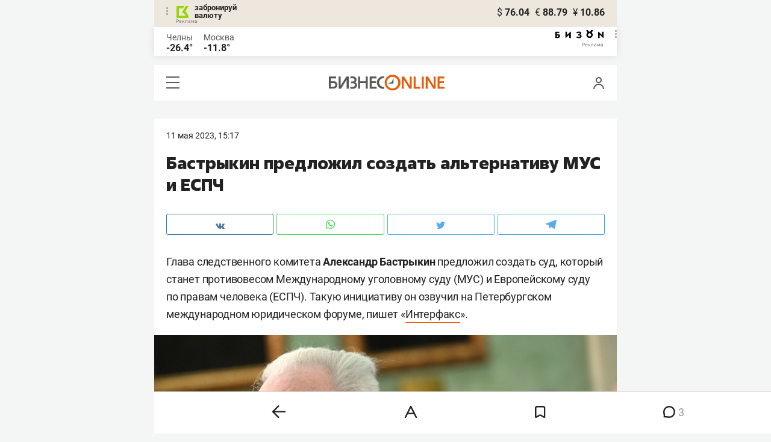

--- FILE ---
content_type: text/html; charset=UTF-8
request_url: https://mkam.business-gazeta.ru/news/593175?real_city=Kazan
body_size: 30816
content:
<!DOCTYPE html><html lang="ru"><head prefix="og: http://ogp.me/ns# fb: http://ogp.me/ns/fb# article: http://ogp.me/ns/article#"><meta http-equiv="Content-type" content="text/html; charset=utf-8"/><meta name="viewport" content="initial-scale=1.0"><link rel="manifest" href="/yandex-mobile-manifest.json"><title>Бастрыкин предложил создать альтернативу МУС и ЕСПЧ</title><meta name="description" content=""/><meta name="keywords" content="новости"/><meta property="og:site_name" content="БИЗНЕС Online"/><meta property="og:title" content="Бастрыкин предложил создать альтернативу МУС и ЕСПЧ"/><meta property="og:url" content="https://mkam.business-gazeta.ru/news/593175"/><meta property="og:locale" content="ru_RU"/><meta property="og:image" content=""/><meta property="og:image:width" content="1200"/><meta property="og:image:height" content="630"/><meta property="fb:pages" content="375587425929352"/><meta property="fb:app_id" content="264445863914267"/><meta name="twitter:card" content="summary_large_image"><meta name="twitter:site" content="@businessgazeta"><meta name="twitter:title" content="Бастрыкин предложил создать альтернативу МУС и ЕСПЧ"/><meta name="twitter:image" content=""/><meta property="vk:image" content=""/><link rel="publisher" href="https://plus.google.com/+Business-gazetaRu"><link rel="canonical" href="https://mkam.business-gazeta.ru/news/593175"/><link rel="amphtml" href="https://www.business-gazeta.ru/amp/593175"><link rel="icon" href="/favicon.svg" sizes="any" type="image/svg+xml"><link rel="mask-icon" href="/fav-mask.svg" color="#e8590d"><link rel="icon" href="/favicon.svg" sizes="any" type="image/svg+xml"><link rel="apple-touch-icon" sizes="180x180" href="/icon180x180.png"/><meta name="apple-itunes-app" content="app-id=920814306"/><meta name="google-play-app" content="app-id=ru.business.gazeta"/><meta name="yandex-verification" content="54d5d1d3e8847f3b"><link rel="preconnect" href="https://statix.business-gazeta.ru"><link rel="preload" href="https://statix.business-gazeta.ru/fonts/roboto-v20-latin_cyrillic-regular.woff2" as="font"><link rel="preload" href="https://statix.business-gazeta.ru/fonts/roboto-v20-latin-500.woff2" as="font"><link rel="preload" href="https://statix.business-gazeta.ru/fonts/roboto-v20-latin_cyrillic-700.woff2" as="font"><link rel="preload" href="https://statix.business-gazeta.ru/fonts/roboto-v20-latin-regular.woff2" as="font"><link rel="preload" href="https://statix.business-gazeta.ru/fonts/roboto-v20-latin_cyrillic-300.woff2" as="font"><link rel="preload" href="https://statix.business-gazeta.ru/mobile/fonts/roboto-v20-latin_cyrillic-regular.woff2" as="font"><link rel="preload" href="https://statix.business-gazeta.ru/mobile/fonts/roboto-v20-latin-500.woff2" as="font"><link rel="preload" href="https://statix.business-gazeta.ru/mobile/fonts/roboto-v20-latin_cyrillic-700.woff2" as="font"><link rel="preload" href="https://statix.business-gazeta.ru/mobile/fonts/roboto-v20-latin-regular.woff2" as="font"><link rel="preload" href="https://statix.business-gazeta.ru/mobile/fonts/roboto-v20-latin_cyrillic-300.woff2" as="font"><link rel="preload" href="https://statix.business-gazeta.ru/mobile/css/s.min.css?v=210120263311" as="style"><link rel="preload" href="https://statix.business-gazeta.ru/mobile/js/s.min.js?v=210120263311" as="script"><script async src="https://www.googletagmanager.com/gtag/js?id=UA-8810077-1"></script><script>
        window.static_path = 'https://statix.business-gazeta.ru';
        window.city = 'Naberezhnye Chelny';
        window.region = 10;

        window.__METRICS__ = {
            endpoint: 'https://xstat.gazeta.bo/metrics/collect',
            contentSelector: '.article__content', // 1) дочитываемость в рамках элемента
            engagedThresholdMs: 30000,            // 5) «прочитал» после >=30с вовлечённости
            heartbeatMs: 15000,
            content: {},
                    };

    </script><link type="text/css" href="https://statix.business-gazeta.ru/css/style.css?v=210120263311" rel="stylesheet"><link type="text/css" href="https://statix.business-gazeta.ru/mobile/css/s.min.css?v=210120263311" rel="stylesheet"><script>window.yaContextCb = window.yaContextCb || []</script><script src="https://yandex.ru/ads/system/context.js" async></script><style>.banner > div > div {
            width: 100% !important;
        }
        .text-sizes__navigation {
            display: none;
        }</style><script>window.article_id = 593175;</script></head><body>
<div class="popupAcceptNotify" id="popupAcceptNotify">
    <div class="title">
        Хотите быть в курсе важных новостей?
    </div>
    <div class="body">
        <div class="icon">
            <img src="/static/img/icons/logo_push.svg" alt="">
        </div>
        <div class="control">
            <button class="notnow">не сейчас</button>
            <button class="yesitis">да, конечно</button>
        </div>
    </div>
</div><div class="popupFlashMaterial" id="popupFlashMaterial">
    <div class="title">
        <div class="icon">
            <img src="/static/img/icons/flash_push.svg" alt="">
        </div>
        срочная новость
    </div>
    <div class="body">
        <div class="content" id="popupFlashMaterialContent">
            The New York Times: Россия начала эвакуировать своих дипломатов из Украины
        </div>
        <div class="control">
            <div class="icon">
                <img src="/static/img/icons/logo_push.svg" alt="">
            </div>
            <button class="close">закрыть</button>
        </div>
    </div>
</div>        <header class="header">
    <div class="currency">
        <div class="currency__logo" alt="Реклама. ООО КБЭР «Банк Казани»">
            <div class="currency__advertising-popup">
    <div class="currency__advertising-popup_block">
        <div class="currency__advertising-popup_text">
            Реклама
            <div class="currency__advertising-popup_advertiser">
                Рекламодатель
            </div>
            <div>
                ООО КБЭР «Банк Казани»
            </div>
                    </div>
        <div class="currency__advertising-popup_closer">
            <svg xmlns="http://www.w3.org/2000/svg" width="12" height="12" viewBox="0 0 12 12" fill="none">
                <path d="M1 1.00024L10.9998 11" stroke="#969696" stroke-width="2" stroke-linecap="round" stroke-linejoin="round"/>
                <path d="M1 10.9998L10.9998 0.999961" stroke="#969696" stroke-width="2" stroke-linecap="round" stroke-linejoin="round"/>
            </svg>
        </div>
    </div>
</div>
            <div class="currency__advertising-dots adv_currency">
                <svg xmlns="http://www.w3.org/2000/svg" width="3" height="13" viewBox="0 0 3 13" fill="none">
                    <circle cx="1.5" cy="1.5" r="1.5" transform="rotate(-90 1.5 1.5)" fill="#969696"/>
                    <circle cx="1.5" cy="6.5" r="1.5" transform="rotate(-90 1.5 6.5)" fill="#969696"/>
                    <circle cx="1.5" cy="11.5" r="1.5" transform="rotate(-90 1.5 11.5)" fill="#969696"/>
                </svg>
            </div>
            <a class="currency__logo-link"
               href="https://www.bankofkazan.ru/currency-exchange-ru/?utm_source=business-gazeta&utm_medium=cpc&utm_campaign=brendirovanie_kursa&erid=2SDnjezs328" target="_blank"
               rel="nofollow noopener noreferrer">
                забронируй<br>
                валюту
            </a>
            <div class="currency__advertising-adv">
                Реклама
            </div>
        </div>
        <div class="currency__exchange">
            <ul class="exchange">
                <li class="exchange__item">
                    <span class="exchange__currency">&#36;</span>
                    <span class="exchange__course">76.04</span>
                </li>
                <li class="exchange__item">
                    <span class="exchange__currency">&#8364;</span>
                    <span class="exchange__course">88.79</span>
                </li>
                <li class="exchange__item">
                    <span class="exchange__currency">&#165;</span>
                    <span class="exchange__course">10.86</span>
                </li>
            </ul>
        </div>
    </div>
</header>
    <header class="weather">
    <div class="weather-block">
                    <div class="weather-block__item">
                <a href="#" class="weather-block__city">Челны</a>
                <span class="weather-block__temp">-26.4°
                </span>
            </div>
                <div class="weather-block__item">
            <a href="#" class="weather-block__city">Москва</a>
            <span class="weather-block__temp">-11.8°
            </span>
        </div>
    </div>
        <div class="weather-block__svg">
        <a href="https://bizon.gallery/?erid=2SDnjeY5YXr" target="_blank">
            <svg xmlns="http://www.w3.org/2000/svg" width="80" height="14" viewBox="0 0 80 14" fill="none">
                <path fill-rule="evenodd" clip-rule="evenodd" d="M35.8088 5.45693L34.803 3.50207C36.1891 2.80752 37.7206 2.45305 39.2709 2.46798C40.5704 2.47931 41.5204 2.76263 42.121 3.31792C42.3995 3.55884 42.6236 3.85619 42.7784 4.19029C42.9333 4.52438 43.0153 4.88757 43.0191 5.25578C43.0187 5.61919 42.9354 5.9777 42.7755 6.30403C42.6144 6.63896 42.3754 6.93041 42.0785 7.15397C41.7683 7.38184 41.4128 7.54031 41.0359 7.61861C41.4918 7.66857 41.931 7.81851 42.3222 8.05774C42.6911 8.28164 42.9972 8.59553 43.2118 8.97001C43.4282 9.36456 43.5265 9.81302 43.4951 10.2619C43.4945 10.7857 43.3452 11.2986 43.0645 11.7408C42.7373 12.2458 42.2708 12.6453 41.7216 12.8911C41.0155 13.2104 40.2498 13.3764 39.4749 13.3784C37.7781 13.3816 36.1079 12.9568 34.6189 12.1431L35.8995 10.4206C36.8329 10.9609 37.8798 11.2753 38.9564 11.3385C39.476 11.3791 39.9944 11.2456 40.4296 10.9589C40.5707 10.8622 40.6893 10.7362 40.7773 10.5895C40.8653 10.4428 40.9207 10.2789 40.9396 10.1089C41.0152 9.20044 40.2058 8.7462 38.5116 8.7462H37.792V6.64967H38.5513C39.9508 6.64967 40.5883 6.26626 40.4636 5.49942C40.356 4.90447 39.897 4.5815 39.0697 4.522C38.5843 4.51326 38.1003 4.57627 37.6333 4.70899C37.0056 4.9075 36.3953 5.15767 35.8088 5.45693Z" fill="black"/>
                <path fill-rule="evenodd" clip-rule="evenodd" d="M23.0672 7.61534L17.1998 13.1513H16.6473V2.68853H19.1745V8.1763L25.0561 2.68286H25.6397V13.1513H23.0672V7.61534Z" fill="black"/>
                <path fill-rule="evenodd" clip-rule="evenodd" d="M6.39154 4.76521H2.52999V6.71724H4.09387C4.94179 6.72803 5.77536 6.93764 6.52753 7.3292C7.34725 7.73528 7.71839 8.63716 7.64095 10.0348C7.61997 10.5885 7.4706 11.1297 7.20465 11.6157C6.92872 12.0952 6.51921 12.4841 6.02606 12.7348C5.42591 13.03 4.76235 13.173 4.09387 13.1513H0V2.68286H6.39154V4.76521ZM2.52999 11.0973H3.53291C4.59628 11.0973 5.12324 10.7195 5.1138 9.96401C5.10435 9.20851 4.58211 8.82509 3.54708 8.81376H2.52999V11.0973Z" fill="black"/>
                <path fill-rule="evenodd" clip-rule="evenodd" d="M60.2184 3.96638C61.0253 4.66699 61.599 5.59742 61.8625 6.63308C62.1261 7.66874 62.0669 8.7602 61.693 9.76131C61.319 10.7624 60.6481 11.6254 59.7702 12.2347C58.8922 12.8439 57.849 13.1704 56.7804 13.1704C55.7117 13.1704 54.6685 12.8439 53.7906 12.2347C52.9126 11.6254 52.2417 10.7624 51.8678 9.76131C51.4938 8.7602 51.4347 7.66874 51.6982 6.63308C51.9617 5.59742 52.5354 4.66699 53.3424 3.96638C52.7736 3.47423 52.3179 2.86503 52.0065 2.18046C51.695 1.49588 51.5351 0.752099 51.5377 0H54.1073C54.1299 0.693876 54.4214 1.35178 54.9203 1.83463C55.4191 2.31748 56.0861 2.58744 56.7804 2.58744C57.4746 2.58744 58.1417 2.31748 58.6405 1.83463C59.1393 1.35178 59.4308 0.693876 59.4534 0H62.0231C62.0251 0.75201 61.8649 1.49561 61.5535 2.1801C61.2421 2.86459 60.7867 3.47387 60.2184 3.96638ZM58.6687 6.03741C58.2315 5.60164 57.6567 5.3309 57.0423 5.27129C56.4279 5.21168 55.8119 5.3669 55.2991 5.7105C54.7863 6.0541 54.4084 6.56483 54.2299 7.15572C54.0514 7.74662 54.0832 8.38114 54.3199 8.95121C54.5567 9.52128 54.9837 9.99166 55.5283 10.2822C56.0729 10.5728 56.7014 10.6656 57.3067 10.5449C57.9121 10.4241 58.4569 10.0972 58.8483 9.61992C59.2397 9.14261 59.4536 8.54437 59.4534 7.9271C59.454 7.57588 59.3849 7.22805 59.2502 6.90369C59.1155 6.57934 58.9179 6.2849 58.6687 6.03741Z" fill="black"/>
                <path fill-rule="evenodd" clip-rule="evenodd" d="M73.5803 7.61558L79.4505 13.1515H80.0001V2.68877H77.473V8.17654L71.5942 2.68311H71.0106V13.1515H73.5803V7.61558Z" fill="black"/>
            </svg>
        </a>
        <div class="weather__advertising-adv">
            Реклама
        </div>
        <div class="weather__advertising-dots adv_currency">
            <svg xmlns="http://www.w3.org/2000/svg" width="3" height="13" viewBox="0 0 3 13" fill="none">
                <circle cx="1.5" cy="1.5" r="1.5" transform="rotate(-90 1.5 1.5)" fill="#969696"/>
                <circle cx="1.5" cy="6.5" r="1.5" transform="rotate(-90 1.5 6.5)" fill="#969696"/>
                <circle cx="1.5" cy="11.5" r="1.5" transform="rotate(-90 1.5 11.5)" fill="#969696"/>
            </svg>
        </div>
        <div class="weather__advertising-popup">
    <div class="weather__advertising-popup_block">
        <div class="weather__advertising-popup_text">
            Реклама
            <div class="weather__advertising-popup_advertiser">
                Рекламодатель
            </div>
            <div>
                bizon.gallery
            </div>
                    </div>
        <div class="weather__advertising-popup_closer">
            <svg xmlns="http://www.w3.org/2000/svg" width="12" height="12" viewBox="0 0 12 12" fill="none">
                <path d="M1 1.00024L10.9998 11" stroke="#969696" stroke-width="2" stroke-linecap="round" stroke-linejoin="round"/>
                <path d="M1 10.9998L10.9998 0.999961" stroke="#969696" stroke-width="2" stroke-linecap="round" stroke-linejoin="round"/>
            </svg>
        </div>
    </div>
</div>
    </div>




</header>
<header class="navigation header__sticky">
<div class="header__bottom">
    <div class="header__nav">
        <span class="icon-hamburger js-hamburger"><!-- --></span>
    </div>
    <div class="header__brand">
        <a href="https://m.business-gazeta.ru" class="header__logo">
            <img src="https://statix.business-gazeta.ru/mobile/img/logo.svg" width="192" height="27" alt="БИЗНЕС Online"
                 title="БИЗНЕС Online">
        </a>
    </div>
    <div class="header__aside">
        <div class="header-user-block">
                <span class="icon-user js-user" data-modal="#auth" data-toggle="modal"></span>
                </div>
        <aside class="sidebar" style="display: none;"><!-- --></aside>
    </div>
</div>
</header>
<nav class="nav">
    <span class="nav__close"></span>
    <a href="/" class="nav__logo">
        <img  loading="lazy" src="https://statix.business-gazeta.ru/mobile/img/logo.svg" width="192" height="27" alt="БИЗНЕС Online"
             title="БИЗНЕС Online">
    </a>
    <div class="nav__grid city-selection">
        <ul class="cities">
            <li class="cities__item"><a href="/kazan?url=/news/593175"
                       class="cities__link">Казань</a></li>
            <li class="cities__item"><span class="cities__text">Закамье</span></li>
        </ul>
    </div>
    <div class="nav__grid">
        <div class="nav__row">
            <div class="search-form">
                <form action="/search" method="post" class="search-form__form" data-page="1">
                    <input name="query" class="search-form__input" type="text" placeholder="Поиск"/>
                    <button class="search-form__button" type="submit"><!-- --></button>
                </form>
            </div>
        </div>

        <div class="nav__row">
            <div class="nav__col">
                <ul class="nav__list">
                    <li class="nav__item"><a href="https://sport.business-gazeta.ru" target="_blank" class="nav__link"><strong>Спорт</strong></a></li>
                    <li class="nav__item"><a href="https://bizon.gallery" target="_blank" class="nav__link"><strong>Бизон</strong></a></li>
                    <li class="nav__item"><a href="/career" class="nav__link"><strong>Карьера</strong></a></li>
                </ul>
            </div>
            <div class="nav__col">
                <ul class="nav__list">
                    <li class="nav__item"><a href="/pages/adv?slug=mkam?fullpage" class="nav__link">Реклама</a></li>
                    <li class="nav__item"><a href="/pages/office?slug=mkam?fullpage" class="nav__link">Редакция</a></li>
                </ul>
            </div>
        </div>
        <div class="nav__row">
            <div class="nav__col">
                <ul class="nav__list nav__list_sub">
                    <li class="nav__item"><a href="/category/534" class="nav__link">Культура</a></li>
                    <li class="nav__item"><a href="/category/1" class="nav__link">Персона</a></li>
                    <li class="nav__item"><a href="/blogs" class="nav__link">Блоги</a></li>
                    <li class="nav__item"><a href="/category/694" class="nav__link">Экспертное интервью</a></li>
                </ul>
            </div>
            <div class="nav__col">
                <ul class="nav__list nav__list_sub">
                    <li class="nav__item"><a href="/category/472" class="nav__link">Афиша</a></li>
                    <li class="nav__item"><a href="/photos" class="nav__link">Фото</a></li>
                    <li class="nav__item"><a href="/videos" class="nav__link">Видео</a></li>
                    <li class="nav__item"><a href="/category/160" class="nav__link">Рейтинги</a></li>
                </ul>
            </div>
        </div>
    </div>
    <footer class="nav__footer">
        <div class="sociality">
            <ul class="social-net">
                <li class="social-net__item"><a href="https://vk.com/businessgazeta" target="_blank" class="social-net__link"><span class="icon-vk"></span> вконтакте</a></li>
                                <li class="social-net__item"><a href="https://twitter.com/Businessgazeta" target="_blank" class="social-net__link"><span class="icon-tw"></span> twitter</a></li>
                <li class="social-net__item"><a href="https://t.me/businessgazeta" target="_blank" class="social-net__link"><span class="icon-tg"></span> telegram</a></li>
                <li class="social-net__item"><a href="https://zen.yandex.ru/businessgazeta" target="_blank" class="social-net__link"><span class="icon-zen"></span> дзен</a></li>
                <li class="social-net__item"><a href="https://www.youtube.com/user/MrBusinessonline" target="_blank" class="social-net__link"><span class="icon-yt"></span> youtube</a></li>
            </ul>
        </div>
        <a href="//kam.business-gazeta.ru/news/593175?real_city=Kazan?fullpage" class="nav__fullpage">полная версия</a>
    </footer>
</nav>
                        <div class="content">

        <div class="layout layout_article">
            <div class="layout__main">
                <div class="lenta js-mediator-article">
    <article class="article" itemscope itemtype="https://schema.org/Article" id="article593175">

        <div class="article__head">
            <time class="article__date" datetime="2023-05-11MSK15:17">
                <a href="/by-date/2023-05-11">
                                            11 Мая 2023, 15:17
                                    </a>
            </time>
                                                                                                                                                        </div>

                                                        
        <header class="article__header">
            <meta itemprop="headline" content="Бастрыкин предложил создать альтернативу МУС и ЕСПЧ">
            <h1 class="article__h1">Бастрыкин предложил создать альтернативу МУС и ЕСПЧ</h1>
        </header>

        <div class="article__content" data-news-id="593175"
             data-fav="0">
            
            <div class="social-share">
    <div class="social-share__wrap social-likes">
        <a href="https://vk.com/share.php?url=https://mkam.business-gazeta.ru/news/593175?real_city=Kazan" target="_blank"
           class="social-share__button social-share__button_vk">
            <svg class="icon-vk-a" xmlns="http://www.w3.org/2000/svg" xmlns:xlink="http://www.w3.org/1999/xlink" width="15" height="8.56" viewBox="0 0 15 8.56">
                <path fill='#4c75a3' d="M7.34,8.53h.9a.91.91,0,0,0,.41-.17A.75.75,0,0,0,8.77,8s0-1.2.54-1.38,1.26,1.17,2,1.69a1.4,1.4,0,0,0,1,.29l2,0s1-.06.56-.88a6.33,6.33,0,0,0-1.49-1.73c-1.26-1.17-1.09-1,.42-3,.93-1.22,1.29-2,1.18-2.3S14.19.4,14.19.4H11.93a.5.5,0,0,0-.29.06.71.71,0,0,0-.2.25,13,13,0,0,1-.83,1.76C9.61,4.18,9.2,4.25,9,4.16c-.38-.25-.29-1-.29-1.53C8.75,1,9,.29,8.27.12A4.3,4.3,0,0,0,7.21,0,5,5,0,0,0,5.34.19C5.09.33,4.89.61,5,.61A1,1,0,0,1,5.67,1,2.06,2.06,0,0,1,5.9,2s.13,2-.31,2.19S4.86,4,4,2.43A12.94,12.94,0,0,1,3.17.77.71.71,0,0,0,3,.52,1.13,1.13,0,0,0,2.63.38L.49.4S.17.4.05.54,0,.92,0,.92A24.63,24.63,0,0,0,3.62,6.84,5.19,5.19,0,0,0,7.34,8.53" transform="translate(0 0)"/>
            </svg>
        </a>

        <a href="whatsapp://send?text=Бастрыкин предложил создать альтернативу МУС и ЕСПЧ https%3A%2F%2Fmkam.business-gazeta.ru%2Fnews%2F593175%3Freal_city%3DKazan" data-action="share/whatsapp/share" target="_blank"
           class="social-share__button social-share__button_wa">
            <svg class="icon-wa-a" xmlns="http://www.w3.org/2000/svg" xmlns:xlink="http://www.w3.org/1999/xlink" width="15" height="15.07" viewBox="0 0 15 15.07">
                <path fill='#43d854' d="M10.94,9c-.19-.09-1.11-.54-1.28-.6s-.29-.1-.42.09a8.09,8.09,0,0,1-.59.73.29.29,0,0,1-.4.05,5.12,5.12,0,0,1-1.5-.93,5.58,5.58,0,0,1-1-1.29c-.11-.19,0-.28.08-.38a7.33,7.33,0,0,0,.47-.64.35.35,0,0,0,0-.33c0-.09-.42-1-.58-1.38S5.36,4,5.24,4H4.89a.7.7,0,0,0-.5.23,2.11,2.11,0,0,0-.65,1.56A3.63,3.63,0,0,0,4.5,7.74a8.28,8.28,0,0,0,3.19,2.82c.44.19.79.3,1.06.39A2.57,2.57,0,0,0,9.93,11a2,2,0,0,0,1.26-.88,1.55,1.55,0,0,0,.1-.89c0-.08-.17-.12-.35-.22M7.53,13.68h0a6.22,6.22,0,0,1-3.16-.86l-.23-.14-2.35.62L2.42,11l-.15-.24a6.21,6.21,0,1,1,5.26,2.91M12.81,2.19A7.47,7.47,0,0,0,.06,7.47a7.5,7.5,0,0,0,1,3.73L0,15.07l4-1a7.4,7.4,0,0,0,3.57.91h0A7.47,7.47,0,0,0,12.81,2.19" transform="translate(0 0)"/>
            </svg>
        </a>
        <a href="https://twitter.com/intent/tweet?text=%D0%91%D0%B0%D1%81%D1%82%D1%80%D1%8B%D0%BA%D0%B8%D0%BD%20%D0%BF%D1%80%D0%B5%D0%B4%D0%BB%D0%BE%D0%B6%D0%B8%D0%BB%20%D1%81%D0%BE%D0%B7%D0%B4%D0%B0%D1%82%D1%8C%20%D0%B0%D0%BB%D1%8C%D1%82%D0%B5%D1%80%D0%BD%D0%B0%D1%82%D0%B8%D0%B2%D1%83%20%D0%9C%D0%A3%D0%A1%20%D0%B8%20%D0%95%D0%A1%D0%9F%D0%A7 https%3A%2F%2Fmkam.business-gazeta.ru%2Fnews%2F593175%3Freal_city%3DKazan&amp;via=BusinessGazeta" target="_blank"
           class="social-share__button social-share__button_tw">
            <svg class="icon-tw-a" xmlns="http://www.w3.org/2000/svg" xmlns:xlink="http://www.w3.org/1999/xlink" width="14.99" height="12.19" viewBox="0 0 14.99 12.19">
                <path fill='#55acee' d="M4.72,12.19a8.7,8.7,0,0,0,8.75-8.75c0-.13,0-.27,0-.4A6.09,6.09,0,0,0,15,1.45a6.47,6.47,0,0,1-1.76.49A3.22,3.22,0,0,0,14.58.23,6.48,6.48,0,0,1,12.63,1,3.08,3.08,0,0,0,7.3,3.08a3.19,3.19,0,0,0,.08.7A8.8,8.8,0,0,1,1,.56,3.08,3.08,0,0,0,.63,2.1,3.12,3.12,0,0,0,2,4.68a2.92,2.92,0,0,1-1.4-.4v0a3.07,3.07,0,0,0,2.47,3,2.74,2.74,0,0,1-.81.12,2.78,2.78,0,0,1-.58-.06A3.11,3.11,0,0,0,4.55,9.54,6.12,6.12,0,0,1,.73,10.86c-.24,0-.49,0-.73,0a8.81,8.81,0,0,0,4.72,1.37" transform="translate(0 0)"/>
            </svg>
        </a>
        <a href="https://telegram.me/share/url?url=https://mkam.business-gazeta.ru/news/593175?real_city=Kazan&amp;text=Бастрыкин предложил создать альтернативу МУС и ЕСПЧ" target="_blank"
           class="social-share__button social-share__button_tg">
            <svg class="icon-tg-a" xmlns="http://www.w3.org/2000/svg" xmlns:xlink="http://www.w3.org/1999/xlink" width="17.31" height="15" viewBox="0 0 17.31 15">
                <path fill='#55acee'  d="M17.31.53,14.57,14.38a1,1,0,0,1-1.43.5L6.82,10,4.52,8.89.65,7.6S.06,7.38,0,6.93s.67-.71.67-.71l15.38-6s1.26-.56,1.26.36" transform="translate(0 0)"/>
                <path fill='#55acee'  d="M6.33,14.22s-.18,0-.41-.74L4.52,8.89,13.81,3s.53-.33.51,0c0,0,.1,0-.19.32s-7.29,6.6-7.29,6.6Z" transform="translate(0 0)"/>
                <path fill='#55acee'  d="M9.24,11.87l-2.5,2.28a.43.43,0,0,1-.41.07L6.81,10Z" transform="translate(0 0)"/>
            </svg>
        </a>
    </div>
</div>

            
                                                        
            <div itemprop="articleBody" class="articleBody">
                <p>Глава следственного комитета <strong>Александр Бастрыкин </strong>предложил создать суд, который станет противовесом Международному уголовному суду (МУС) и&nbsp;Европейскому суду по&nbsp;правам человека (ЕСПЧ). Такую инициативу он&nbsp;озвучил на&nbsp;Петербургском международном юридическом форуме, пишет <strong></strong>&laquo;<a href="https://www.interfax.ru/russia/900994" target="_blank">Интерфакс</a>&raquo;.</p>
<p class="image-in-text" itemscope="" itemtype="https://schema.org/ImageObject" itemprop="image"><img src="https://stcdn.business-online.ru/articles/a8/1683807475_40q5A7MGLIW7yGKMcWnO7U8c8Xk0jrSs.jpg" title="Александр Бастрыкин" data-author="Фото: kremlin.ru"><span class="title">Александр Бастрыкин</span><span class="author">Фото: kremlin.ru</span></p>
<p><strong>&laquo;</strong>Мы&nbsp;сейчас пошли на&nbsp;восток&nbsp;&mdash; Китай, Индия. Давайте создадим в&nbsp;противовес, используя договорные отношения восточного направления, высшую судебную инстанцию, чтобы противостоять МУС и&nbsp;ЕСПЧ<strong>&raquo;</strong>,&nbsp;&mdash; сказал Бастрыкин.</p><p>Он&nbsp;отметил, что создание такой высшей судебной инстанции &laquo;будет по&nbsp;закону, по&nbsp;правилам и&nbsp;по&nbsp;справедливости&raquo;.</p>
<p>Напомним, глава СКР <a href="https://www.business-gazeta.ru/news/593163" target="_blank">заявил</a>, что ведомство объявит розыск судей, выдавших ордер на&nbsp;арест президента&nbsp;РФ <strong>Владимира Путина</strong>.<br></p>
                            </div>

            
            <ul class="article-hashtag" style="margin-left: 0;">
                </ul>

            
                
            
            

                                                                    
                            <div class="invite-to-tg">
                    <span class="invite-to-tg--text">Читайте БИЗНЕС Online <br/>в Telegram</span>
                    <button class="invite-to-tg--subscribe-btn">
                        <a href="https://t.me/+e9b5e-s1JR9iNmMy" target="_blank">подписаться</a>
                    </button>
                </div>
                                            

            
                        <div class="article-tools">
                <div class="article-tools__text">Нашли ошибку в тексте? Выделите ее и нажмите Ctrl + Enter</div>
                <div class="article-tools__print">
                    <a href="/print/593175"
                       class="article-tools__link"> <span class="icon-print"></span> версия для печати</a>
                </div>
            </div>

                <a class="slot js-slot" data-site="4" data-slot="48" data-target=""></a>



                            <div class="article__more">
                    <button class="article__more-btn" data-article-id="593175">Комментарии <span
                                class="article__more-count">3</span></button>
                </div>
            
        </div>

        
            <div class="hidden js-comment-list">
                <div class="comments" id="comments593175">

                        
    <div class="comments__head">
        <div class="comments__left">
            <h3 class="comments__h3">Комментарии <span class="icon-comment-gray"></span> 3</h3>
            <div class="comments__choose">
                <button class="reset-btn comments__choose-button js-comments-choose-button active" data-filter="all">Все</button>
                <button class="reset-btn comments__choose-button js-comments-choose-button" data-filter="author">Автора
                </button>
            </div>
        </div>
        <div class="comments__control">
            <div class="dropdown dropdown_hover js-dropdown">
                <button class="reset-btn dropdown__button comments__order-button js-dropdown-button">Упорядочить
                </button>
                <div class="dropdown__content comments__dropdown-content">
                    <button class="reset-btn dropdown__item js-dropdown-item js-comment-sort-button"
                            data-sort="emoji_count">Лучшие
                    </button>
                    <button class="reset-btn dropdown__item js-dropdown-item js-comment-sort-button active"
                            data-sort="timestamp">Последние
                    </button>
                </div>
            </div>
        </div>
    </div>

    <div class="js-top-comments__form"><form class="comments-form article-form-593175" action="" method="post" name="comment-form"
      data-article-id="593175">
    <div class="comments-form__user" style="display: none;">
        <div class="comments-form__avatar">
          <span class="comments-form__image">
                                          <img class="comments-form__img" src="https://statix.business-gazeta.ru/img/icons/anonimus.svg">
          </span>
        </div>
        <div class="comments-form__name">
                            <div class="comments-form__author" title="Анонимно"></div>
                <a href="#" class="comments-form__auth" data-modal="#auth" data-toggle="modal">войти в аккаунт</a>
                    </div>
    </div>
    <label class="comments-form__label" style="padding-bottom: 0;">
        <textarea class="comments-form__textarea" rows="1" id="in_article-comment-form_top" placeholder="написать комментарий"
                  minlength="6"></textarea>
    </label>
    <div class="comments-form__row" style="display: none;">
                                                                                <div class="comments-form__buttons">
            <button class="button button_white button_link" type="reset">отмена</button>
            <button class="button" type="submit" disabled="disabled" data-modal="#auth" data-toggle="modal">
                Отправить
            </button>
        </div>
        <div class="hidden">
            <input type="hidden" name="parent_id" value="0">
        </div>
    </div>
</form>
</div>

    <ul class="comments-list js-comments-list comments__list" data-article-id="593175" data-filter="null">
        

                    <li class="comments-list__item comments__item   js-comment-item    " data-comment-id="11403840"
  data-timestamp="1683807971" data-emoji_count="0"   id="comment11403840"  ><div
    class="comments-comment
"><div class="comments-comment__header"><div class="comments-comment__bookmarks"><div class="popover popover_favorite"><a class="icon-favorite anonymous " href="#comment11403840" data-type="comment" data-id="11403840"><svg width="9" height="10" viewBox="0 0 9 10" fill="none" xmlns="http://www.w3.org/2000/svg"><path d="M0.5 0.5V9.11L4.24 6.83L4.5 6.67L4.76 6.83L8.5 9.11V0.5H0.5Z" stroke="#58595B"/></svg></a><div class="popover__wrap" alt="Добавить материал в закладки"><div class="popover__text"><div>Сохраняйте новости, статьи, комментарии чтобы прочитать их позже</div></div><div class="popover__buttons"><button class="button" data-modal="#auth" data-toggle="modal">Войти</button></div></div></div></div><div class="comments-comment__user"><div class="comments-comment__avatar"><a href="/user/14053" target="_blank"
             class="comments-comment__image"><img class="comments-comment__img" loading="lazy"
                             src="https://stcdn.business-online.ru/userpic/23-03-17/1679047347_Швейк.jfif"
                             alt=""></a></div><div class="comments-comment__info"><div class="comments-comment__author"><a class="comments-comment__name"
                 href="/user/14053"
                 title="Ananass БИЗНЕС Online">Ananass</a></div><time class="comments-comment__date" datetime="2023-05-11 15:25:11">
            11 Мая
            2023            <span class="comments-comment__time">15:25</span></time></div></div><div class="comments-comment__content"><div class="comments-comment__message">
          У нас уже есть Басманный суд.
        </div><div class="comments-comment__control"><div class="show_full" title="Посмотреть весь комментарий">Читать далее</div><div class="comments-emoji  js-comment-emoji" data-comment-id="11403840"
     data-article-id="593175"><div class="comments-emoji__items"><button class="reset-btn comments-emoji__item js-emoji" data-value="0" data-id="3"><span class="comments-emoji__image comments-emoji__image_3"></span><span class="comments-emoji__num js-emoji-count">
                0
            </span></button><button class="reset-btn comments-emoji__item js-emoji  hide "
                data-value="0" data-id="1"><span class="comments-emoji__image comments-emoji__image_1"></span><span class="comments-emoji__num js-emoji-count">
                0
            </span></button><button class="reset-btn comments-emoji__item js-emoji  hide "
                data-value="0" data-id="2"><span class="comments-emoji__image comments-emoji__image_2"></span><span class="comments-emoji__num js-emoji-count">
                0
            </span></button><button class="reset-btn comments-emoji__item js-emoji  hide "
                data-value="0" data-id="4"><span class="comments-emoji__image comments-emoji__image_4"></span><span class="comments-emoji__num js-emoji-count">
                0
            </span></button><button class="reset-btn comments-emoji__item js-emoji  hide "
                data-value="0" data-id="5"><span class="comments-emoji__image comments-emoji__image_5"></span><span class="comments-emoji__num js-emoji-count">
                0
            </span></button><button class="reset-btn comments-emoji__item js-emoji  hide "
                data-value="0" data-id="7"><span class="comments-emoji__image comments-emoji__image_7"></span><span class="comments-emoji__num js-emoji-count">
                0
            </span></button></div><div class="dropdown dropdown_hover dropdown_top js-dropdown"><button class="reset-btn dropdown__button comments-emoji__button js-dropdown-button">эмодзи</button><div class="dropdown__content comments-emoji__dropdown-content"><div class="comments-emoji__items"><button class="reset-btn comments-emoji__item comments-emoji__dropdown-item js-dropdown-emoji"
                    data-value="0" data-id="1"><span class="comments-emoji__image comments-emoji__image_1"></span></button><button class="reset-btn comments-emoji__item comments-emoji__dropdown-item js-dropdown-emoji"
                    data-value="0" data-id="2"><span class="comments-emoji__image comments-emoji__image_2"></span></button><button class="reset-btn comments-emoji__item comments-emoji__dropdown-item js-dropdown-emoji"
                    data-value="0" data-id="3"><span class="comments-emoji__image comments-emoji__image_3"></span></button><button class="reset-btn comments-emoji__item comments-emoji__dropdown-item js-dropdown-emoji"
                    data-value="0" data-id="4"><span class="comments-emoji__image comments-emoji__image_4"></span></button><button class="reset-btn comments-emoji__item comments-emoji__dropdown-item js-dropdown-emoji"
                    data-value="0" data-id="5"><span class="comments-emoji__image comments-emoji__image_5"></span></button><button class="reset-btn comments-emoji__item comments-emoji__dropdown-item js-dropdown-emoji"
                    data-value="0" data-id="7"><span class="comments-emoji__image comments-emoji__image_7"></span></button></div></div></div></div><div class="comments__row"><a href="#" class="comments__answer" data-article-id="593175"
                 data-comment-id="11403840">Ответить</a></div><div class="comments-comment__etc"><div class="comments-comment__dots"><span class="icon-dots js-comment-dots"></span><div class="comments-comment__popover"><ul class="comments-comment__popover-list"><li class="comments-comment__popover-item"><span data-clipboard-text="https://mkam.business-gazeta.ru/news/593175#comment11403840"
                                              class="js-copy-comment-link comments-comment__to-comment">ссылка на комментарий</span></ul></div></div></div></div></div></div></div><div id="placeforpixel"></div></li>            <li class="comments-list__item comments__item   js-comment-item    " data-comment-id="11403884"
  data-timestamp="1683811195" data-emoji_count="0"   id="comment11403884"  ><div
    class="comments-comment
"><div class="comments-comment__header"><div class="comments-comment__bookmarks"><div class="popover popover_favorite"><a class="icon-favorite anonymous " href="#comment11403884" data-type="comment" data-id="11403884"><svg width="9" height="10" viewBox="0 0 9 10" fill="none" xmlns="http://www.w3.org/2000/svg"><path d="M0.5 0.5V9.11L4.24 6.83L4.5 6.67L4.76 6.83L8.5 9.11V0.5H0.5Z" stroke="#58595B"/></svg></a><div class="popover__wrap" alt="Добавить материал в закладки"><div class="popover__text"><div>Сохраняйте новости, статьи, комментарии чтобы прочитать их позже</div></div><div class="popover__buttons"><button class="button" data-modal="#auth" data-toggle="modal">Войти</button></div></div></div></div><div class="comments-comment__user"><div class="comments-comment__avatar"><a href="/user/110924" target="_blank"
             class="comments-comment__image"><img class="comments-comment__img" loading="lazy"
                             src="https://statix.business-gazeta.ru/img/icons/anonimus.svg"
                             alt=""></a></div><div class="comments-comment__info"><div class="comments-comment__author"><a class="comments-comment__name"
                 href="/user/110924"
                 title="технические замечания БИЗНЕС Online">технические замечания</a></div><time class="comments-comment__date" datetime="2023-05-11 16:12:43">
            11 Мая
            2023            <span class="comments-comment__time">16:12</span></time></div></div><div class="comments-comment__content"><div class="comments-comment__message">
          Ну вообще-то об абсолютной ненужности таких крайне политизированных и ангажированных судов (нарушающих основополагающие принципы международного права - в виде заключенных договоров и конвенций, под предлогом толкований данных ранее судами к соглашениям в которых страны не участвовали, а потому применению в качестве прецедентов недопустимых по определению) как ЕСПЧ и МУС, так и их аналогов написано и сказано давно и много, в том числе Зорькиным и Путиным.<br />
Зато предлагалось расширение системы постоянно действующих экономических судов типа суда ЕАЭС также в системе ШОС и БРИКС
        </div><div class="comments-comment__control"><div class="show_full" title="Посмотреть весь комментарий">Читать далее</div><div class="comments-emoji  js-comment-emoji" data-comment-id="11403884"
     data-article-id="593175"><div class="comments-emoji__items"><button class="reset-btn comments-emoji__item js-emoji" data-value="0" data-id="3"><span class="comments-emoji__image comments-emoji__image_3"></span><span class="comments-emoji__num js-emoji-count">
                0
            </span></button><button class="reset-btn comments-emoji__item js-emoji  hide "
                data-value="0" data-id="1"><span class="comments-emoji__image comments-emoji__image_1"></span><span class="comments-emoji__num js-emoji-count">
                0
            </span></button><button class="reset-btn comments-emoji__item js-emoji  hide "
                data-value="0" data-id="2"><span class="comments-emoji__image comments-emoji__image_2"></span><span class="comments-emoji__num js-emoji-count">
                0
            </span></button><button class="reset-btn comments-emoji__item js-emoji  hide "
                data-value="0" data-id="4"><span class="comments-emoji__image comments-emoji__image_4"></span><span class="comments-emoji__num js-emoji-count">
                0
            </span></button><button class="reset-btn comments-emoji__item js-emoji  hide "
                data-value="0" data-id="5"><span class="comments-emoji__image comments-emoji__image_5"></span><span class="comments-emoji__num js-emoji-count">
                0
            </span></button><button class="reset-btn comments-emoji__item js-emoji  hide "
                data-value="0" data-id="7"><span class="comments-emoji__image comments-emoji__image_7"></span><span class="comments-emoji__num js-emoji-count">
                0
            </span></button></div><div class="dropdown dropdown_hover dropdown_top js-dropdown"><button class="reset-btn dropdown__button comments-emoji__button js-dropdown-button">эмодзи</button><div class="dropdown__content comments-emoji__dropdown-content"><div class="comments-emoji__items"><button class="reset-btn comments-emoji__item comments-emoji__dropdown-item js-dropdown-emoji"
                    data-value="0" data-id="1"><span class="comments-emoji__image comments-emoji__image_1"></span></button><button class="reset-btn comments-emoji__item comments-emoji__dropdown-item js-dropdown-emoji"
                    data-value="0" data-id="2"><span class="comments-emoji__image comments-emoji__image_2"></span></button><button class="reset-btn comments-emoji__item comments-emoji__dropdown-item js-dropdown-emoji"
                    data-value="0" data-id="3"><span class="comments-emoji__image comments-emoji__image_3"></span></button><button class="reset-btn comments-emoji__item comments-emoji__dropdown-item js-dropdown-emoji"
                    data-value="0" data-id="4"><span class="comments-emoji__image comments-emoji__image_4"></span></button><button class="reset-btn comments-emoji__item comments-emoji__dropdown-item js-dropdown-emoji"
                    data-value="0" data-id="5"><span class="comments-emoji__image comments-emoji__image_5"></span></button><button class="reset-btn comments-emoji__item comments-emoji__dropdown-item js-dropdown-emoji"
                    data-value="0" data-id="7"><span class="comments-emoji__image comments-emoji__image_7"></span></button></div></div></div></div><div class="comments__row"><a href="#" class="comments__answer" data-article-id="593175"
                 data-comment-id="11403884">Ответить</a></div><div class="comments-comment__etc"><div class="comments-comment__dots"><span class="icon-dots js-comment-dots"></span><div class="comments-comment__popover"><ul class="comments-comment__popover-list"><li class="comments-comment__popover-item"><span data-clipboard-text="https://mkam.business-gazeta.ru/news/593175#comment11403884"
                                              class="js-copy-comment-link comments-comment__to-comment">ссылка на комментарий</span></ul></div></div></div></div></div></div></div></li>            <li class="comments-list__item comments__item   js-comment-item    " data-comment-id="11403972"
  data-timestamp="1683814554" data-emoji_count="0"   id="comment11403972"  ><div
    class="comments-comment
"><div class="comments-comment__header"><div class="comments-comment__bookmarks"><div class="popover popover_favorite"><a class="icon-favorite anonymous " href="#comment11403972" data-type="comment" data-id="11403972"><svg width="9" height="10" viewBox="0 0 9 10" fill="none" xmlns="http://www.w3.org/2000/svg"><path d="M0.5 0.5V9.11L4.24 6.83L4.5 6.67L4.76 6.83L8.5 9.11V0.5H0.5Z" stroke="#58595B"/></svg></a><div class="popover__wrap" alt="Добавить материал в закладки"><div class="popover__text"><div>Сохраняйте новости, статьи, комментарии чтобы прочитать их позже</div></div><div class="popover__buttons"><button class="button" data-modal="#auth" data-toggle="modal">Войти</button></div></div></div></div><div class="comments-comment__user"><div class="comments-comment__avatar"><a href="/user/112012" target="_blank"
             class="comments-comment__image"><img class="comments-comment__img" loading="lazy"
                             src="https://statix.business-gazeta.ru/img/icons/anonimus.svg"
                             alt=""></a></div><div class="comments-comment__info"><div class="comments-comment__author"><a class="comments-comment__name"
                 href="/user/112012"
                 title="muravey_kazan БИЗНЕС Online">muravey_kazan</a></div><time class="comments-comment__date" datetime="2023-05-11 17:11:48">
            11 Мая
            2023            <span class="comments-comment__time">17:11</span></time></div></div><div class="comments-comment__content"><div class="comments-comment__message">
          Китай, Индия - чо-то сложно. Создайте Россия и Беларусь - международный же все-равно!
        </div><div class="comments-comment__control"><div class="show_full" title="Посмотреть весь комментарий">Читать далее</div><div class="comments-emoji  js-comment-emoji" data-comment-id="11403972"
     data-article-id="593175"><div class="comments-emoji__items"><button class="reset-btn comments-emoji__item js-emoji" data-value="0" data-id="3"><span class="comments-emoji__image comments-emoji__image_3"></span><span class="comments-emoji__num js-emoji-count">
                0
            </span></button><button class="reset-btn comments-emoji__item js-emoji  hide "
                data-value="0" data-id="1"><span class="comments-emoji__image comments-emoji__image_1"></span><span class="comments-emoji__num js-emoji-count">
                0
            </span></button><button class="reset-btn comments-emoji__item js-emoji  hide "
                data-value="0" data-id="2"><span class="comments-emoji__image comments-emoji__image_2"></span><span class="comments-emoji__num js-emoji-count">
                0
            </span></button><button class="reset-btn comments-emoji__item js-emoji  hide "
                data-value="0" data-id="4"><span class="comments-emoji__image comments-emoji__image_4"></span><span class="comments-emoji__num js-emoji-count">
                0
            </span></button><button class="reset-btn comments-emoji__item js-emoji  hide "
                data-value="0" data-id="5"><span class="comments-emoji__image comments-emoji__image_5"></span><span class="comments-emoji__num js-emoji-count">
                0
            </span></button><button class="reset-btn comments-emoji__item js-emoji  hide "
                data-value="0" data-id="7"><span class="comments-emoji__image comments-emoji__image_7"></span><span class="comments-emoji__num js-emoji-count">
                0
            </span></button></div><div class="dropdown dropdown_hover dropdown_top js-dropdown"><button class="reset-btn dropdown__button comments-emoji__button js-dropdown-button">эмодзи</button><div class="dropdown__content comments-emoji__dropdown-content"><div class="comments-emoji__items"><button class="reset-btn comments-emoji__item comments-emoji__dropdown-item js-dropdown-emoji"
                    data-value="0" data-id="1"><span class="comments-emoji__image comments-emoji__image_1"></span></button><button class="reset-btn comments-emoji__item comments-emoji__dropdown-item js-dropdown-emoji"
                    data-value="0" data-id="2"><span class="comments-emoji__image comments-emoji__image_2"></span></button><button class="reset-btn comments-emoji__item comments-emoji__dropdown-item js-dropdown-emoji"
                    data-value="0" data-id="3"><span class="comments-emoji__image comments-emoji__image_3"></span></button><button class="reset-btn comments-emoji__item comments-emoji__dropdown-item js-dropdown-emoji"
                    data-value="0" data-id="4"><span class="comments-emoji__image comments-emoji__image_4"></span></button><button class="reset-btn comments-emoji__item comments-emoji__dropdown-item js-dropdown-emoji"
                    data-value="0" data-id="5"><span class="comments-emoji__image comments-emoji__image_5"></span></button><button class="reset-btn comments-emoji__item comments-emoji__dropdown-item js-dropdown-emoji"
                    data-value="0" data-id="7"><span class="comments-emoji__image comments-emoji__image_7"></span></button></div></div></div></div><div class="comments__row"><a href="#" class="comments__answer" data-article-id="593175"
                 data-comment-id="11403972">Ответить</a></div><div class="comments-comment__etc"><div class="comments-comment__dots"><span class="icon-dots js-comment-dots"></span><div class="comments-comment__popover"><ul class="comments-comment__popover-list"><li class="comments-comment__popover-item"><span data-clipboard-text="https://mkam.business-gazeta.ru/news/593175#comment11403972"
                                              class="js-copy-comment-link comments-comment__to-comment">ссылка на комментарий</span></ul></div></div></div></div></div></div></div></li>                                            <li class="in-comments">
                            <a class="slot js-slot" data-site="1" data-slot="31" data-target=""></a>
                        </li>
                        <div id="placeforbannerpixel593175"></div>
                                                            </ul>

    <script>
      let img_in_comment593175 = document.createElement("img");
      img_in_comment593175.width = 1;
      img_in_comment593175.height = 1;
      let randomValueComment593175 = Math.random().toString(36).substr(2, 16);
      img_in_comment593175.src = `https://mc.yandex.ru/pixel/2601025648228914491?rnd=${randomValueComment593175}`;
      document.getElementById("placeforpixel")?.appendChild(img_in_comment593175);

      let img_in_comment_banner593175 = document.createElement("img");
      img_in_comment_banner593175.width = 1;
      img_in_comment_banner593175.height = 1;
      let randomValueCommentBanner593175 = Math.random().toString(36).substr(2, 16);
      img_in_comment_banner593175.src = `https://mc.yandex.ru/pixel/5911785658922926987?rnd=${randomValueCommentBanner593175}`;
      document.getElementById("placeforbannerpixel593175")?.appendChild(img_in_comment_banner593175);
    </script>


    

    <div class="comments-foot">
        Все комментарии публикуются только после модерации с задержкой 2-10 минут.<br>
        Редакция оставляет за собой право отказать в публикации вашего комментария.<br>
        <a href="/article/328614" target="_blank">Правила модерирования</a>.
    </div>
</div>
            </div>

        
    </article>
</div>
                <div class="js-next-news__item">
                </div>
            </div>
        </div>
        <div class="bottom__menu"><div class="bottom__menu-main"><div class="bottom__menu-back"><svg xmlns="http://www.w3.org/2000/svg" width="24" height="22" viewBox="0 0 24 22" fill="none"><path d="M11.3385 1.32308L2 10.6615L11.3385 20M22 10.6615L2.26154 10.6615" stroke="#222222" stroke-width="2.4" stroke-miterlimit="10" stroke-linecap="round" stroke-linejoin="round"/></svg></div><div class="bottom__menu-font"><svg xmlns="http://www.w3.org/2000/svg" width="22" height="22" viewBox="0 0 22 22" fill="none"><path d="M2 20L11 2L20 20M5.375 13.6129H16.5" stroke="#222222" stroke-width="2.4" stroke-linecap="round" stroke-linejoin="round"/></svg></div><div class="bottom__menu-bookmark" data-fav="0" data-user="0"
            data-type="1" data-id="593175"><svg xmlns="http://www.w3.org/2000/svg" width="18" height="20" viewBox="0 0 18 20" fill="none"><path d="M15.0792 18.5853L15.0779 18.5846L10.2038 15.8779C9.72405 15.6069 9.17095 15.5071 8.68595 15.5071C8.19812 15.5071 7.6452 15.608 7.16438 15.8757C7.16393 15.876 7.16347 15.8762 7.16302 15.8765L2.29026 18.5825C2.28971 18.5828 2.28917 18.5831 2.28862 18.5834C1.73088 18.89 1.48622 18.7765 1.45119 18.7559C1.41707 18.7358 1.2 18.5788 1.2 17.9442V3.85875C1.2 2.40218 2.40218 1.2 3.85875 1.2H13.4956C14.9583 1.2 16.1561 2.39889 16.1644 3.86184V17.9442C16.1644 18.587 15.9452 18.7445 15.9132 18.7634C15.8818 18.7819 15.6393 18.8972 15.0792 18.5853Z" stroke="#222222" stroke-width="2.4"/></svg></div><div class="bottom__menu-comment" data-comments_id="comments593175" data-type="go" data-is_online="1"><svg xmlns="http://www.w3.org/2000/svg" width="20" height="20" viewBox="0 0 20 20" fill="none"><path d="M1.20169 9.82513C1.29601 4.95563 5.26526 1.12664 10.1375 1.20107L10.1375 1.20107C14.8883 1.27359 18.7265 5.11186 18.799 9.86278C18.8733 14.7349 15.0443 18.704 10.1749 18.7983C9.45818 18.8122 8.76221 18.7405 8.09584 18.5935L7.84481 19.7317L8.09583 18.5935C6.74329 18.2952 5.34911 18.1139 3.93239 18.1139H1.88616V16.0676C1.88616 14.6509 1.70481 13.2567 1.40649 11.9042L1.40648 11.9041C1.25948 11.2379 1.18784 10.5419 1.20169 9.82513ZM1.20169 9.82513L0.00191166 9.80189L1.20169 9.82513Z" stroke="#222222" stroke-width="2.4"/></svg><div class="bottom__menu-comment_num">3</div></div><div class="bottom__menu-share"><svg xmlns="http://www.w3.org/2000/svg" width="24" height="24" viewBox="0 0 24 24" fill="none"><path d="M9.87201 13.8578L13.9023 9.81625M6.82115 5.60583L16.379 2.41988C20.6682 0.990138 22.9986 3.33176 21.5801 7.62098L18.3942 17.1789C16.2552 23.6071 12.7428 23.6071 10.6038 17.1789L9.65812 14.3419L6.82115 13.3962C0.39295 11.2572 0.39295 7.75607 6.82115 5.60583Z" stroke="#222222" stroke-width="2.4" stroke-linecap="round" stroke-linejoin="round"/></svg></div></div></div><div class="bottom__menu-popup"><div class="bottom__menu-popup_info"></div><div class="bottom__menu-popup_font"><div class="bottom__menu-popup_font-closer"><svg xmlns="http://www.w3.org/2000/svg" width="24" height="24" viewBox="0 0 24 24" fill="none"><path d="M12 24C18.6274 24 24 18.6274 24 12C24 5.37258 18.6274 0 12 0C5.37258 0 0 5.37258 0 12C0 18.6274 5.37258 24 12 24Z" fill="#F5F5F5"/><path d="M15.5996 8.39961L8.3996 15.5996" stroke="#969696" stroke-width="2" stroke-linecap="round" stroke-linejoin="round"/><path d="M8.3996 8.39961L15.5996 15.5996" stroke="#969696" stroke-width="2" stroke-linecap="round" stroke-linejoin="round"/></svg></div><div class="bottom__menu-popup_font-text">Параметры текста</div><div class="bottom__menu-popup_font-item active" data-size="word__small">Стандартный шрифт</div><div class="bottom__menu-popup_font-item" data-size="word__medium">Крупный шрифт</div><div class="bottom__menu-popup_font-item" data-size="word__big">Очень крупный шрифт</div></div><style>
    .bottom__menu-popup_font {
        display: none;
        position: fixed;
        width: 100%;
        bottom: 70px;
        border-radius: 12px 12px 0 0;
        background: #FFF;
        box-shadow: 0 -4px 15px 0 rgba(0, 0, 0, 0.15);
        padding: 24px 20px;
        z-index: 1009;
    }
    .bottom__menu-popup_font-closer {
        position: absolute;
        right: 20px;
        top: 24px;
        cursor: pointer;
    }
    .bottom__menu-popup_font.active {
        display: block;
    }
    .bottom__menu-popup_font-text {
        color: #222;
        font-family: Roboto;
        font-size: 21px;
        font-style: normal;
        font-weight: 700;
        line-height: 30px;
        margin-bottom: 30px;
    }
    .bottom__menu-popup_font-item {
        /*text-align: center;*/
        /*width: 375px;*/
        /*height: 45px;*/
        flex-shrink: 0;
        border-radius: 8px;
        background: #F5F5F5;
        color: #222;
        font-family: Roboto;
        font-size: 16px;
        font-style: normal;
        font-weight: 400;
        line-height: 30px;
        margin-top: 6px;
        padding: 17px 20px;
    }
    .bottom__menu-popup_font-item.active {
        background: #222;
        color: #FFF;
    }
</style><div class="bottom__menu-popup_bookmark"><div class="bottom__menu-popup_bookmark-closer"><svg xmlns="http://www.w3.org/2000/svg" width="24" height="24" viewBox="0 0 24 24" fill="none"><path d="M12 24C18.6274 24 24 18.6274 24 12C24 5.37258 18.6274 0 12 0C5.37258 0 0 5.37258 0 12C0 18.6274 5.37258 24 12 24Z" fill="#F5F5F5"/><path d="M15.5996 8.39961L8.3996 15.5996" stroke="#969696" stroke-width="2" stroke-linecap="round" stroke-linejoin="round"/><path d="M8.3996 8.39961L15.5996 15.5996" stroke="#969696" stroke-width="2" stroke-linecap="round" stroke-linejoin="round"/></svg></div><div class="bottom__menu-popup_bookmark-login_form active"><div class="bottom__menu-popup_bookmark-title">Авторизация</div><div class="bottom__menu-popup_bookmark-social"><div class="bottom__menu-popup_bookmark-social_title">Войти через соцсети</div><a href="/auth/vk?slug=mkam" style="position: relative"><div class="bottom__menu-popup_bookmark-social_link">Вконтакте</div><div class="bottom__menu-popup_bookmark-social_logo"><svg xmlns="http://www.w3.org/2000/svg" width="30" height="30" viewBox="0 0 30 30" fill="none"><rect width="30" height="30" rx="6" fill="#222222"/><path d="M15.2592 21C9.45097 21 6.13804 16.8709 6 10H8.90943C9.005 15.043 11.1499 17.1792 12.8488 17.6196V10H15.5884V14.3493C17.2661 14.1622 19.0287 12.1802 19.6234 10H22.3629C22.1388 11.1307 21.6922 12.2013 21.0509 13.1448C20.4096 14.0883 19.5874 14.8845 18.6359 15.4835C19.698 16.0308 20.6362 16.8055 21.3885 17.7564C22.1408 18.7073 22.69 19.8128 23 21H19.9844C19.7061 19.9688 19.1405 19.0458 18.3585 18.3465C17.5765 17.6472 16.6129 17.2029 15.5884 17.0691V21H15.2592Z" fill="white"/></svg></div></a></div><form action="/auth?slug=mkam" method="post" id="bookmark-login-auth-form"><div class="bottom__menu-popup_bookmark-form_items"><input type="text" class="bottom__menu-popup_bookmark-form_item" id="login_email" name="email" value="" placeholder="E-mail"><label for="login_email" class="bottom__menu-popup_bookmark-form_label">E-mail</label></div><div class="bottom__menu-popup_bookmark-form_items"><input type="password" class="bottom__menu-popup_bookmark-form_item" id="login_password" name="password" value="" placeholder="Пароль"><label for="login_password" class="bottom__menu-popup_bookmark-form_label">Пароль</label><div class="bottom__menu-popup_bookmark-form_password-view"><svg xmlns="http://www.w3.org/2000/svg" width="22" height="22" viewBox="0 0 22 22" fill="none"><path d="M9.09091 3.9455C9.71667 3.79903 10.3573 3.72581 11 3.72732C17.3636 3.72732 21 11 21 11C20.4482 12.0324 19.7901 13.0043 19.0364 13.9M12.9273 12.9273C12.6776 13.1953 12.3765 13.4102 12.042 13.5592C11.7074 13.7083 11.3463 13.7885 10.9801 13.7949C10.6139 13.8014 10.2501 13.734 9.91055 13.5969C9.57096 13.4597 9.26247 13.2555 9.0035 12.9965C8.74452 12.7376 8.54036 12.4291 8.40319 12.0895C8.26602 11.7499 8.19866 11.3862 8.20512 11.02C8.21158 10.6538 8.29174 10.2926 8.4408 9.95809C8.58986 9.62355 8.80478 9.32245 9.07273 9.07277M16.4 16.4C14.846 17.5846 12.9537 18.2408 11 18.2728C4.63636 18.2728 1 11 1 11C2.13081 8.89268 3.69921 7.05151 5.6 5.60005L16.4 16.4Z" stroke="#969696" stroke-width="2" stroke-linecap="round" stroke-linejoin="round"/><path d="M1 1L21 21" stroke="#969696" stroke-width="2" stroke-linecap="round" stroke-linejoin="round"/></svg></div></div><div class="bottom__menu-popup_bookmark-form_error"></div><div class="bottom__menu-popup_bookmark-form_forgot">Забыли пароль?</div><button class="bottom__menu-popup_bookmark-form_button" id="menu_login" disabled="disabled">Войти</button><div class="bottom__menu-popup_bookmark-form_footer">
                    Нет аккаунта БИЗНЕС Online?
                    <div class="bottom__menu-popup_bookmark-form_welcome">Зарегестрируйтесь</div></div></form></div><div class="bottom__menu-popup_bookmark-registration_form"><div class="bottom__menu-popup_bookmark-title">Регистрация</div><div class="bottom__menu-popup_bookmark-social"><div class="bottom__menu-popup_bookmark-social_title">Войти через соцсети</div><a href="/auth/vk?slug=mkam" style="position: relative"><div class="bottom__menu-popup_bookmark-social_link">Вконтакте</div><div class="bottom__menu-popup_bookmark-social_logo"><svg xmlns="http://www.w3.org/2000/svg" width="30" height="30" viewBox="0 0 30 30" fill="none"><rect width="30" height="30" rx="6" fill="#222222"/><path d="M15.2592 21C9.45097 21 6.13804 16.8709 6 10H8.90943C9.005 15.043 11.1499 17.1792 12.8488 17.6196V10H15.5884V14.3493C17.2661 14.1622 19.0287 12.1802 19.6234 10H22.3629C22.1388 11.1307 21.6922 12.2013 21.0509 13.1448C20.4096 14.0883 19.5874 14.8845 18.6359 15.4835C19.698 16.0308 20.6362 16.8055 21.3885 17.7564C22.1408 18.7073 22.69 19.8128 23 21H19.9844C19.7061 19.9688 19.1405 19.0458 18.3585 18.3465C17.5765 17.6472 16.6129 17.2029 15.5884 17.0691V21H15.2592Z" fill="white"/></svg></div></a></div><form action="/create?slug=mkam" method="post" id="bookmark-registration-auth-form"><div class="bottom__menu-popup_bookmark-form_items"><input type="text" class="bottom__menu-popup_bookmark-form_item" id="registration_nickname" name="nickname" value="" placeholder="Ваш никнейм"><label for="registration_nickname" class="bottom__menu-popup_bookmark-form_label">Ваш никнейм</label></div><div class="bottom__menu-popup_bookmark-form_items"><input type="text" class="bottom__menu-popup_bookmark-form_item" id="registration_email" name="email" value="" placeholder="E-mail"><label for="registration_email" class="bottom__menu-popup_bookmark-form_label">E-mail</label></div><div class="bottom__menu-popup_bookmark-form_items"><div class="bottom__menu-popup_bookmark-form_password"><input type="password" class="bottom__menu-popup_bookmark-form_item" id="registration_password" name="password" value="" placeholder="Пароль"><label for="registration_password" class="bottom__menu-popup_bookmark-form_label">Пароль</label><div class="bottom__menu-popup_bookmark-form_password-view"><svg xmlns="http://www.w3.org/2000/svg" width="22" height="22" viewBox="0 0 22 22" fill="none"><path d="M9.09091 3.9455C9.71667 3.79903 10.3573 3.72581 11 3.72732C17.3636 3.72732 21 11 21 11C20.4482 12.0324 19.7901 13.0043 19.0364 13.9M12.9273 12.9273C12.6776 13.1953 12.3765 13.4102 12.042 13.5592C11.7074 13.7083 11.3463 13.7885 10.9801 13.7949C10.6139 13.8014 10.2501 13.734 9.91055 13.5969C9.57096 13.4597 9.26247 13.2555 9.0035 12.9965C8.74452 12.7376 8.54036 12.4291 8.40319 12.0895C8.26602 11.7499 8.19866 11.3862 8.20512 11.02C8.21158 10.6538 8.29174 10.2926 8.4408 9.95809C8.58986 9.62355 8.80478 9.32245 9.07273 9.07277M16.4 16.4C14.846 17.5846 12.9537 18.2408 11 18.2728C4.63636 18.2728 1 11 1 11C2.13081 8.89268 3.69921 7.05151 5.6 5.60005L16.4 16.4Z" stroke="#969696" stroke-width="2" stroke-linecap="round" stroke-linejoin="round"/><path d="M1 1L21 21" stroke="#969696" stroke-width="2" stroke-linecap="round" stroke-linejoin="round"/></svg></div></div></div><div class="bottom__menu-popup_bookmark-form_items"><div class="bottom__menu-popup_bookmark-form_password"><input type="password" class="bottom__menu-popup_bookmark-form_item" id="registration_password_repeat" name="password_repeat" value="" placeholder="Повторите пароль"><label for="registration_password_repeat" class="bottom__menu-popup_bookmark-form_label">Повторите пароль</label><div class="bottom__menu-popup_bookmark-form_password-view"><svg xmlns="http://www.w3.org/2000/svg" width="22" height="22" viewBox="0 0 22 22" fill="none"><path d="M9.09091 3.9455C9.71667 3.79903 10.3573 3.72581 11 3.72732C17.3636 3.72732 21 11 21 11C20.4482 12.0324 19.7901 13.0043 19.0364 13.9M12.9273 12.9273C12.6776 13.1953 12.3765 13.4102 12.042 13.5592C11.7074 13.7083 11.3463 13.7885 10.9801 13.7949C10.6139 13.8014 10.2501 13.734 9.91055 13.5969C9.57096 13.4597 9.26247 13.2555 9.0035 12.9965C8.74452 12.7376 8.54036 12.4291 8.40319 12.0895C8.26602 11.7499 8.19866 11.3862 8.20512 11.02C8.21158 10.6538 8.29174 10.2926 8.4408 9.95809C8.58986 9.62355 8.80478 9.32245 9.07273 9.07277M16.4 16.4C14.846 17.5846 12.9537 18.2408 11 18.2728C4.63636 18.2728 1 11 1 11C2.13081 8.89268 3.69921 7.05151 5.6 5.60005L16.4 16.4Z" stroke="#969696" stroke-width="2" stroke-linecap="round" stroke-linejoin="round"/><path d="M1 1L21 21" stroke="#969696" stroke-width="2" stroke-linecap="round" stroke-linejoin="round"/></svg></div></div></div><div class="bottom__menu-popup_bookmark-form_error"></div><div class="bottom__menu-popup_bookmark-form_terms"><input class="bottom__menu-popup_bookmark-form_terms-checkbox1" required type="checkbox"><input class="bottom__menu-popup_bookmark-form_terms-checkbox2" required type="checkbox"><div class="bottom__menu-popup_bookmark-form_terms-item">
                        Согласен на
                        <a href="/article/350191" style="color: #5769F8;">обработку персональных данных</a></div><div class="bottom__menu-popup_bookmark-form_terms-item">
                        Согласен с
                        <a href="/article/333012" style="color: #5769F8;">правилами пользования сайтом</a></div></div><button class="bottom__menu-popup_bookmark-form_button" id="menu_register" disabled="disabled">зарегистрироваться</button><div class="bottom__menu-popup_bookmark-form_footer">
                    Есть аккаунт БИЗНЕС Online?
                    <div class="bottom__menu-popup_bookmark-form_login">Войти</div></div></form></div><div class="bottom__menu-popup_bookmark-forgot_form"><div class="bottom__menu-popup_bookmark-title">Восстановления пароля</div><form action="/restore?slug=mkam}" method="post" id="bookmark-forgot-auth-form"><div class="bottom__menu-popup_bookmark-form_items"><input type="text" class="bottom__menu-popup_bookmark-form_item" id="forgot_email" name="email" value="" placeholder="E-mail"><label for="forgot_email" class="bottom__menu-popup_bookmark-form_label">E-mail</label></div><div class="bottom__menu-popup_bookmark-form_error"></div><button class="bottom__menu-popup_bookmark-form_button" id="menu_restore" disabled="disabled">сбросить пароль</button></form></div></div><style>
        .bottom__menu-popup_bookmark {
            display: none;
            position: fixed;
            width: 100%;
            bottom: 70px;
            border-radius: 12px 12px 0 0;
            background: #FFF;
            box-shadow: 0 -4px 15px 0 rgba(0, 0, 0, 0.15);
            padding: 24px 20px;
            z-index: 1009;
        }
        .bottom__menu-popup_bookmark.active {
            display: block;
        }
        .bottom__menu-popup_bookmark-closer {
            position: absolute;
            right: 20px;
            top: 24px;
            cursor: pointer;
        }
        .bottom__menu-popup_bookmark-title {
            width: 325px;
            color: #222;
            font-family: Roboto;
            font-size: 21px;
            font-style: normal;
            font-weight: 700;
            line-height: 125%;
            margin-bottom: 25px;
        }
        .bottom__menu-popup_bookmark-social {
            margin-bottom: 30px;
        }
        .bottom__menu-popup_bookmark-social_title {
            color: #969696;
            font-family: Roboto;
            font-size: 14px;
            font-style: normal;
            font-weight: 400;
            line-height: 150%;
            margin-bottom: 13px;
        }
        .bottom__menu-popup_bookmark-social_link {
            /*height: 50px;*/
            border-radius: 8px;
            border: 1px solid rgba(150, 150, 150, 0.50);
            color: #222;
            font-family: Roboto;
            font-size: 16px;
            font-style: normal;
            font-weight: 700;
            line-height: 150%;
            padding: 18px 20px;
        }
        .bottom__menu-popup_bookmark-social_logo {
            position: absolute;
            right: 10px;
            top: 15px;
        }
        .bottom__menu-popup_bookmark-login_form {
            display: none;
        }
        .bottom__menu-popup_bookmark-login_form.active {
            display: block;
        }
        .bottom__menu-popup_bookmark-registration_form {
            display: none;
        }
        .bottom__menu-popup_bookmark-registration_form.active {
            display: block;
        }
        .bottom__menu-popup_bookmark-forgot_form {
            display: none;
        }
        .bottom__menu-popup_bookmark-forgot_form.active {
            display: block;
        }
        /*.bottom__menu-popup_bookmark-form_item {*/
        /*    border-radius: 8px;*/
        /*    border: 0;*/
        /*    width: 100%;*/
        /*    background: #F5F5F5;*/
        /*    color: #969696;*/
        /*    font-family: Roboto;*/
        /*    font-size: 14px;*/
        /*    font-style: normal;*/
        /*    font-weight: 400;*/
        /*    line-height: 150%;*/
        /*    padding: 20px;*/
        /*    margin-bottom: 10px;*/
        /*}*/



        .bottom__menu-popup_bookmark-form_items {
            position: relative;
        }
        .bottom__menu-popup_bookmark-form_label {
            color: #969696;
            font-family: Roboto;
            font-size: 11px;
            font-style: normal;
            font-weight: 400;
            line-height: 150%;

            position: absolute;
            top: 5px;
            left: 7px;
            height: 100%;
            padding: 1rem .75rem;
            pointer-events: none;
            border: 1px solid transparent;
            transform-origin: 0 0;
            transition: opacity .15s ease-in-out, transform .15s ease-in-out;
        }
        .bottom__menu-popup_bookmark-form_item {
            padding: 20px;
            border-radius: 8px;
            border-width: 0;
            background: rgba(220, 220, 220, 0.50);
            font-family: Roboto;
            font-style: normal;
            font-weight: 400;
            line-height: 150%;
            /*margin-bottom: 15px;*/
            width: 100%;
            background: #F5F5F5;
            margin-bottom: 10px;
            color: #969696;
            font-size: 14px;
            transition: background-color 2s;
        }
        .bottom__menu-popup_bookmark-form_item::-moz-placeholder {
             color: transparent;
         }
        .bottom__menu-popup_bookmark-form_item::placeholder {
             color: transparent;
         }
        .bottom__menu-popup_bookmark-form_item:focus, .bottom__menu-popup_bookmark-form_item:not(:placeholder-shown) {
              padding-top: 1.625rem;
              padding-bottom: .625rem;
          }
        .bottom__menu-popup_bookmark-form_item:focus~.bottom__menu-popup_bookmark-form_label, .bottom__menu-popup_bookmark-form_item:not(:placeholder-shown)~.bottom__menu-popup_bookmark-form_label  {
          opacity: .65;
          transform: scale(.85) translateY(-.75rem) translateX(.15rem);
      }




        .bottom__menu-popup_bookmark-form_password {
            position: relative;
        }
        .bottom__menu-popup_bookmark-form_password-view {
            position: absolute;
            right: 20px;
            top: 20px;
        }
        .bottom__menu-popup_bookmark-form_button:disabled {
            background: #222;
        }
        .bottom__menu-popup_bookmark-form_button {
            /*display: flex;*/
            background: #1AA765;
            width: 375px;
            padding: 15px 25px 17px 25px;
            justify-content: center;
            align-items: center;
            /*gap: 10px;*/
            border-radius: 8px;
            color: #FFF;
            text-align: center;
            font-family: Roboto;
            font-size: 18px;
            font-style: normal;
            font-weight: 400;
            line-height: 18px;
            margin-top: 20px;
        }
        .bottom__menu-popup_bookmark-form_footer {
            margin-top: 30px;
            color: #969696;
            font-family: Roboto;
            font-size: 14px;
            font-style: normal;
            font-weight: 400;
            line-height: 150%;
        }
        .bottom__menu-popup_bookmark-form_forgot {
            color: #5769F8;
            font-family: Roboto;
            font-size: 14px;
            font-style: normal;
            font-weight: 400;
            line-height: 150%;
            margin: 10px 0;
        }
        .bottom__menu-popup_bookmark-form_welcome, .bottom__menu-popup_bookmark-form_login {
            color: #5769F8;
        }
        .bottom__menu-popup_bookmark-form_error {
            display: none;
            color: #EB3030;
            font-family: Roboto;
            font-size: 14px;
            font-style: normal;
            font-weight: 400;
            line-height: 150%;
            margin-bottom: 20px;
        }
        .bottom__menu-popup_bookmark-form_error.active {
            display: block;
        }
        .bottom__menu-popup_bookmark-form_error a {
            color: blue;
        }
        .bottom__menu-popup_bookmark-form_terms {
            color: #969696;
            font-family: Roboto;
            font-size: 14px;
            font-style: normal;
            font-weight: 400;
            line-height: 150%;
            position: relative;
            margin-top: 10px;
        }
        .bottom__menu-popup_bookmark-form_terms-item {
            margin-left: 34px;
            margin-bottom: 20px;
        }
        .bottom__menu-popup_bookmark-form_terms-checkbox1 {
            position: absolute;
            top: -6px;
            width: 24px;
            height: 24px;
            border-radius: 8px;
            background: rgba(220, 220, 220, 0.50);
            border: 0;
        }
        .bottom__menu-popup_bookmark-form_terms-checkbox2 {
            position: absolute;
            top: 37px;
            width: 24px;
            height: 24px;
            border-radius: 8px;
            background: rgba(220, 220, 220, 0.50);
            border: 0;
        }
    </style><div class="bottom__menu-popup_comment"><div class="bottom__menu-popup_comment-closer"><svg xmlns="http://www.w3.org/2000/svg" width="24" height="24" viewBox="0 0 24 24" fill="none"><path d="M12 24C18.6274 24 24 18.6274 24 12C24 5.37258 18.6274 0 12 0C5.37258 0 0 5.37258 0 12C0 18.6274 5.37258 24 12 24Z" fill="#F5F5F5"/><path d="M15.5996 8.39961L8.3996 15.5996" stroke="#969696" stroke-width="2" stroke-linecap="round" stroke-linejoin="round"/><path d="M8.3996 8.39961L15.5996 15.5996" stroke="#969696" stroke-width="2" stroke-linecap="round" stroke-linejoin="round"/></svg></div><div class="bottom__menu-popup_comment-title">Комментарии</div><div class="bottom__menu-popup_comment-links"><div class="bottom__menu-popup_comment-links_main"><div class="bottom__menu-popup_comment-links_title">Перейти</div><div class="bottom__menu-popup_comment-links_logo">+15</div></div></div></div><style>
    .bottom__menu-popup_comment {
        display: none;
        position: fixed;
        width: 100%;
        bottom: 70px;
        border-radius: 12px 12px 0 0;
            background: #FFF;
            box-shadow: 0 -4px 15px 0 rgba(0, 0, 0, 0.15);
        padding: 24px 20px;
        z-index: 1009;
    }
    .bottom__menu-popup_comment.active {
        display: block;
    }
    .bottom__menu-popup_comment-closer {
        position: absolute;
        right: 20px;
        top: 24px;
        cursor: pointer;
    }

    .bottom__menu-popup_comment-title {
        color: #222;
        font-family: Roboto;
        font-size: 21px;
        font-style: normal;
        font-weight: 700;
        line-height: 125%;
        margin-bottom: 30px;
    }
    .bottom__menu-popup_comment-links_main {
        border-radius: 8px;
        background: #F5F5F5;
        position: relative;
        padding: 16px 20px;
        margin-bottom: 20px;
    }
    .bottom__menu-popup_comment-links_logo {
        display: none;
        position: absolute;
        right: 10px;
        top: 10px;
        padding: 6px 8px;
        justify-content: center;
        align-items: center;
        border-radius: 6px;
        background: #5769F8;
        color: #FFF;
        text-align: center;
        font-family: Roboto;
        font-size: 13px;
        font-style: normal;
        font-weight: 400;
        line-height: 30px;
    }
    .bottom__menu-popup_comment-links_logo.active {
        display: block;
    }
    .bottom__menu-popup_comment-links_title {
        color: #222;
        font-family: Roboto;
        font-size: 16px;
        font-style: normal;
        font-weight: 400;
        line-height: 30px;
    }
</style><div class="bottom__menu-popup_share"><div class="bottom__menu-popup_share-closer"><svg xmlns="http://www.w3.org/2000/svg" width="24" height="24" viewBox="0 0 24 24" fill="none"><path d="M12 24C18.6274 24 24 18.6274 24 12C24 5.37258 18.6274 0 12 0C5.37258 0 0 5.37258 0 12C0 18.6274 5.37258 24 12 24Z" fill="#F5F5F5"/><path d="M15.5996 8.39961L8.3996 15.5996" stroke="#969696" stroke-width="2" stroke-linecap="round" stroke-linejoin="round"/><path d="M8.3996 8.39961L15.5996 15.5996" stroke="#969696" stroke-width="2" stroke-linecap="round" stroke-linejoin="round"/></svg></div><div class="bottom__menu-popup_share-title">Поделиться</div><div class="bottom__menu-popup_share-links"><div class="bottom__menu-popup_share-links_main"><div class="bottom__menu-popup_share-links_title">Скопировать ссылку</div><div class="bottom__menu-popup_share-links_logo"><svg xmlns="http://www.w3.org/2000/svg" width="30" height="30" viewBox="0 0 30 30" fill="none"><rect width="30" height="30" rx="6" fill="#222222"/><path d="M15.9261 14.0739C16.4126 14.5589 16.7986 15.1352 17.062 15.7696C17.3253 16.4041 17.4609 17.0843 17.4609 17.7712C17.4609 18.4582 17.3253 19.1384 17.062 19.7728C16.7986 20.4073 16.4126 20.9835 15.9261 21.4685C13.8796 23.5059 10.5689 23.515 8.53146 21.4685C6.49406 19.4221 6.48497 16.1113 8.53146 14.0739" stroke="white" stroke-width="2" stroke-linecap="round" stroke-linejoin="round"/><path d="M13.6795 16.3218C11.5512 14.1934 11.5512 10.7371 13.6795 8.59967C15.8079 6.46223 19.2642 6.47133 21.4016 8.59967C23.539 10.728 23.53 14.1843 21.4016 16.3218" stroke="white" stroke-width="2" stroke-linecap="round" stroke-linejoin="round"/></svg></div></div><div class="bottom__menu-popup_share-links_second"><div class="bottom__menu-popup_share-links_second-item"><a id="menu_vk" href="https://vk.com/share.php?url=https://mkam.business-gazeta.ru/news/593175?real_city=Kazan" target="_blank" style="position: relative"><div class="bottom__menu-popup_share-links_title">Вконтакте</div><div class="bottom__menu-popup_share-links_logo"><svg xmlns="http://www.w3.org/2000/svg" width="30" height="30" viewBox="0 0 30 30" fill="none"><rect width="30" height="30" rx="6" fill="#222222"/><path d="M15.2592 21C9.45097 21 6.13804 16.8709 6 10H8.90943C9.005 15.043 11.1499 17.1792 12.8488 17.6196V10H15.5884V14.3493C17.2661 14.1622 19.0287 12.1802 19.6234 10H22.3629C22.1388 11.1307 21.6922 12.2013 21.0509 13.1448C20.4096 14.0883 19.5874 14.8845 18.6359 15.4835C19.698 16.0308 20.6362 16.8055 21.3885 17.7564C22.1408 18.7073 22.69 19.8128 23 21H19.9844C19.7061 19.9688 19.1405 19.0458 18.3585 18.3465C17.5765 17.6472 16.6129 17.2029 15.5884 17.0691V21H15.2592Z" fill="white"/></svg></div></a></div><div class="bottom__menu-popup_share-links_second-line"></div><div class="bottom__menu-popup_share-links_second-item"><a id="menu_tg" href="https://telegram.me/share/url?url=https://mkam.business-gazeta.ru/news/593175?real_city=Kazan&amp;text=Бастрыкин предложил создать альтернативу МУС и ЕСПЧ" target="_blank" style="position: relative"><div class="bottom__menu-popup_share-links_title">Telegram</div><div class="bottom__menu-popup_share-links_logo"><svg xmlns="http://www.w3.org/2000/svg" width="30" height="30" viewBox="0 0 30 30" fill="none"><rect width="30" height="30" rx="6" fill="#222222"/><path d="M6.16856 14.0269C10.7314 12.0514 13.7733 10.7488 15.2965 10.1196C19.6454 8.32263 20.5473 8.01055 21.1364 8.0001C21.2652 7.99791 21.5551 8.02976 21.7438 8.18117C21.9026 8.30878 21.944 8.48136 21.9647 8.60239C21.9878 8.72343 22.013 8.9993 21.9923 9.21466C21.7553 11.6744 20.736 17.6434 20.2183 20.3985C19.9997 21.5641 19.5671 21.9549 19.1484 21.993C18.2395 22.0763 17.5492 21.3963 16.6679 20.8228C15.2919 19.9251 14.5119 19.3666 13.175 18.4908C11.6287 17.4788 12.632 16.9225 13.5133 16.0134C13.7434 15.7755 17.7494 12.1551 17.8253 11.8268C17.8345 11.7857 17.8437 11.6326 17.754 11.5519C17.6619 11.4709 17.5261 11.4987 17.4295 11.5205C17.2914 11.5517 15.0894 12.9974 10.8257 15.8574C10.2022 16.2837 9.63614 16.4915 9.12763 16.4806C8.56849 16.4687 7.49392 16.1666 6.69549 15.9084C5.71528 15.5917 4.93522 15.4243 5.00425 14.8864C5.03877 14.6064 5.42765 14.3198 6.16856 14.0269Z" fill="white"/></svg></div></a></div><div class="bottom__menu-popup_share-links_second-line"></div><div class="bottom__menu-popup_share-links_second-item"><a id="menu_wa" href="whatsapp://send?text=Бастрыкин предложил создать альтернативу МУС и ЕСПЧ https%3A%2F%2Fmkam.business-gazeta.ru%2Fnews%2F593175%3Freal_city%3DKazan" target="_blank" style="position: relative"><div class="bottom__menu-popup_share-links_title">WhatsАpp</div><div class="bottom__menu-popup_share-links_logo"><svg xmlns="http://www.w3.org/2000/svg" width="30" height="30" viewBox="0 0 30 30" fill="none"><rect width="30" height="30" rx="6" fill="#222222"/><path d="M22.9868 14.5282C22.7149 9.88829 18.4994 6.31238 13.6441 7.11236C10.3005 7.66434 7.62084 10.3763 7.10091 13.7202C6.79695 15.6562 7.1969 17.4881 8.06878 19.0001L7.35688 21.648C7.1969 22.248 7.74883 22.792 8.34075 22.624L10.9484 21.904C12.1323 22.6 13.5161 23 14.9959 23C19.5073 23 23.2508 19.0241 22.9868 14.5282ZM18.9074 17.9761C18.7145 18.3719 18.3849 18.6844 17.9795 18.8561C17.7395 18.9601 17.4756 19.0081 17.1956 19.0081C16.7876 19.0081 16.3477 18.9121 15.8918 18.7121C15.4058 18.4987 14.9445 18.2332 14.5159 17.9201C14.052 17.5841 13.6201 17.2081 13.2041 16.8001C12.7882 16.3841 12.4202 15.9442 12.0843 15.4882C11.7563 15.0322 11.4923 14.5762 11.3004 14.1202C11.1084 13.6642 11.0124 13.2242 11.0124 12.8082C11.0124 12.5362 11.0604 12.2722 11.1564 12.0322C11.2524 11.7843 11.4044 11.5603 11.6203 11.3603C11.8763 11.1043 12.1563 10.9843 12.4522 10.9843C12.5642 10.9843 12.6762 11.0083 12.7802 11.0563C12.8842 11.1043 12.9801 11.1763 13.0521 11.2803L13.98 12.5922C14.052 12.6962 14.108 12.7842 14.14 12.8722C14.18 12.9602 14.196 13.0402 14.196 13.1202C14.196 13.2162 14.164 13.3122 14.108 13.4082C14.052 13.5042 13.98 13.6002 13.884 13.6962L13.5801 14.0162C13.5321 14.0642 13.5161 14.1122 13.5161 14.1762C13.5161 14.2082 13.5241 14.2402 13.5321 14.2722C13.5481 14.3042 13.5561 14.3282 13.5641 14.3522C13.6361 14.4882 13.764 14.6562 13.94 14.8642C14.3145 15.3043 14.7238 15.7136 15.1639 16.0882C15.3718 16.2642 15.5478 16.3841 15.6838 16.4561C15.7078 16.4641 15.7318 16.4801 15.7558 16.4881C15.7878 16.5041 15.8198 16.5041 15.8598 16.5041C15.9318 16.5041 15.9798 16.4801 16.0277 16.4321L16.3317 16.1282C16.4357 16.0242 16.5317 15.9522 16.6197 15.9042C16.7157 15.8482 16.8036 15.8162 16.9076 15.8162C16.9876 15.8162 17.0676 15.8322 17.1556 15.8722C17.2436 15.9122 17.3396 15.9602 17.4356 16.0322L18.7634 16.9761C18.8674 17.0481 18.9394 17.1361 18.9874 17.2321C19.0274 17.3361 19.0514 17.4321 19.0514 17.5441C19.0034 17.6801 18.9714 17.8321 18.9074 17.9761Z" fill="white"/></svg></div></a></div><div class="bottom__menu-popup_share-links_second-line"></div><div class="bottom__menu-popup_share-links_second-item"><a id="menu_tw" href="https://twitter.com/intent/tweet?text=%D0%91%D0%B0%D1%81%D1%82%D1%80%D1%8B%D0%BA%D0%B8%D0%BD%20%D0%BF%D1%80%D0%B5%D0%B4%D0%BB%D0%BE%D0%B6%D0%B8%D0%BB%20%D1%81%D0%BE%D0%B7%D0%B4%D0%B0%D1%82%D1%8C%20%D0%B0%D0%BB%D1%8C%D1%82%D0%B5%D1%80%D0%BD%D0%B0%D1%82%D0%B8%D0%B2%D1%83%20%D0%9C%D0%A3%D0%A1%20%D0%B8%20%D0%95%D0%A1%D0%9F%D0%A7 https%3A%2F%2Fmkam.business-gazeta.ru%2Fnews%2F593175%3Freal_city%3DKazan" target="_blank" style="position: relative"><div class="bottom__menu-popup_share-links_title">Twitter</div><div class="bottom__menu-popup_share-links_logo"><svg width="30" height="30" viewBox="0 0 30 30" fill="none" xmlns="http://www.w3.org/2000/svg"><rect width="30" height="30" rx="6" fill="#222222"/><path d="M11.3493 21.9541C12.6537 21.9617 13.9466 21.7074 15.1532 21.2057C16.3597 20.7041 17.4559 19.9652 18.3782 19.0318C19.3006 18.0984 20.0308 16.9891 20.5265 15.7681C21.0221 14.5471 21.2735 13.2387 21.266 11.9187C21.266 11.7696 21.266 11.6091 21.266 11.46C21.9489 10.964 22.5365 10.346 23 9.63639C22.3647 9.91825 21.6931 10.1075 21.0053 10.1984C21.7208 9.74241 22.2576 9.04919 22.524 8.23717C21.8396 8.65098 21.0932 8.94926 20.314 9.12028C19.8372 8.60412 19.2185 8.2445 18.5377 8.08788C17.8569 7.93126 17.1453 7.98484 16.4949 8.2417C15.8445 8.49856 15.2851 8.94688 14.8891 9.52876C14.4931 10.1106 14.2786 10.7993 14.2733 11.5058C14.2742 11.776 14.3046 12.0453 14.364 12.3087C12.9706 12.2391 11.607 11.8745 10.3615 11.2384C9.11604 10.6023 8.01628 9.70876 7.13333 8.61564C6.8438 9.15733 6.69925 9.7662 6.714 10.3819C6.71456 10.9659 6.85634 11.5408 7.12699 12.0566C7.39763 12.5724 7.78891 13.0133 8.26667 13.3409C7.70798 13.326 7.16212 13.1682 6.68 12.8821C6.68282 13.6944 6.96307 14.4807 7.47325 15.1077C7.98343 15.7348 8.69216 16.1641 9.47933 16.3228C9.18187 16.415 8.87242 16.4614 8.56133 16.4605C8.34044 16.4609 8.12012 16.4378 7.904 16.3916C8.1186 17.1029 8.5475 17.7284 9.1307 18.1808C9.7139 18.6332 10.4222 18.8899 11.1567 18.9148C9.9246 19.901 8.39822 20.4348 6.82733 20.4287C6.55533 20.4287 6.272 20.4287 6 20.4287C7.59972 21.4554 9.45504 22.0004 11.3493 22" fill="white"/></svg></div></a></div></div></div></div><style>
    .bottom__menu-popup_share {
        display: none;
        position: fixed;
        width: 100%;
        bottom: 70px;
        border-radius: 12px 12px 0 0;
        background: #FFF;
        box-shadow: 0 -4px 15px 0 rgba(0, 0, 0, 0.15);
        padding: 24px 20px;
        z-index: 1009;
    }
    .bottom__menu-popup_share.active {
        display: block;
    }
    .bottom__menu-popup_share-closer {
        position: absolute;
        right: 20px;
        top: 24px;
        cursor: pointer;
    }
    .bottom__menu-popup_share-title {
        color: #222;
        font-family: Roboto;
        font-size: 21px;
        font-style: normal;
        font-weight: 700;
        line-height: 125%;
        margin-bottom: 30px;
    }
    .bottom__menu-popup_share-links_main {
        border-radius: 8px;
        background: #F5F5F5;
        position: relative;
        padding: 18px 20px;
        margin-bottom: 20px;
    }
    .bottom__menu-popup_share-links_second {
        border-radius: 8px;
        background: #F5F5F5;
        padding: 0 20px;
    }
    .bottom__menu-popup_share-links_second-item {
        padding: 18px 0;
        position: relative;
    }
    .bottom__menu-popup_share-links_second-line {
        border-top: 1px rgba(187, 189, 192, 0.50) solid;
        height: 1px;
        width: 100%;
    }
    .bottom__menu-popup_share-links_main .bottom__menu-popup_share-links_logo {
        position: absolute;
        right: 10px;
        top: 15px;
    }
    .bottom__menu-popup_share-links_logo {
        position: absolute;
        right: -10px;
        top: -3px;
    }
    .bottom__menu-popup_share-links_title {
        color: #222;
        font-family: Roboto;
        font-size: 16px;
        font-style: normal;
        font-weight: 400;
        line-height: 150%;
    }
    /*.bottom__menu-popup_share-links_main .bottom__menu-popup_share-links_logo {*/
    /*    position: absolute;*/
    /*    right: -10px;*/
    /*    top: -3px;*/
    /*}*/
</style></div><style>
    .bottom__menu {
        display: block;
    }
    .bottom__menu-main {
        height: 70px;
        width: 100%;
        border-top: 1px solid #D9D9D9;
        background: #FFF;
        position: fixed;
        bottom: 0;
        display: flex;
        justify-content: space-evenly;
        align-items: center;
        z-index: 1010;
    }
    .bottom__menu-font.active path{
        stroke: #F95102;
    }
    .bottom__menu-bookmark.active path{
        stroke: #F95102;
    }
    .bottom__menu-bookmark.active_fav path{
        stroke: #F95102;
        fill: #F95102;;
    }
    .bottom__menu-share.active path{
        stroke: #F95102;
    }
    .bottom__menu-comment{
        position: relative;
    }
    .bottom__menu-comment.active path{
        stroke: #F95102;
    }
    .bottom__menu-comment_num {
        position: absolute;
        top: -5px;
        left: 25px;
        color: #969696;
        font-family: Roboto;
        font-size: 18px;
        font-style: normal;
        font-weight: 400;
        line-height: 32px;
        /*margin-left: 5px;*/
    }

    .bottom__menu-popup {
        display: block;
    }

    .bottom__menu-popup_info {
        display: none;
        position: fixed;
        z-index: 1007;
        bottom: 120px;
        width: 374px;
        margin: 0 calc((100% - 374px)/2);
        border-radius: 12px;
        background: #1AA765;
        box-shadow: 0 -4px 15px 0 rgba(0, 0, 0, 0.15);
        padding: 25px 20px;
        color: #FFF;
        font-family: Roboto;
        font-size: 16px;
        font-style: normal;
        font-weight: 400;
        line-height: 125%;
    }
</style>    </div>
        <footer class="footer">
    <div class="contacts">
        <div class="contacts__title">контакты</div>
        <div class="contacts__address">Казань, Лобачевского 10, корпус 2</div>
        <div class="contacts__row">
            <div class="contacts__col">
                <div class="contacts__text">редакция</div>
                <a href="#">8 (843) 202-12-10</a><br>
                <a href="mailto:info@business-gazeta.ru">info@business-gazeta.ru</a>
            </div>
            <div class="contacts__col">
                <div class="contacts__text">реклама</div>
                <a href="#">8 (843) 203-48-47</a><br>
                <a href="mailto:mir@business-gazeta.ru">mir@business-gazeta.ru</a>
            </div>
            <div class="contacts__col">
                <div class="contacts__text">отдел персонала</div>
                <a href="mailto:staff@business-gazeta.ru">staff@business-gazeta.ru</a>
            </div>
        </div>
    </div>

    <div class="sociality">
        <ul class="social-net">
            <li class="social-net__item"><a href="https://vk.com/businessgazeta" target="_blank" rel="nofollow"
                                            class="social-net__link"><span class="icon-vk"></span> вконтакте</a>
            </li>
                        <li class="social-net__item"><a href="https://twitter.com/Businessgazeta" target="_blank" rel="nofollow"
                                            class="social-net__link"><span class="icon-tw"></span> twitter</a>
            </li>
            <li class="social-net__item"><a href="https://t.me/businessgazeta" target="_blank" rel="nofollow"
                                            class="social-net__link"><span class="icon-tg"></span> telegram</a>
            </li>
            <li class="social-net__item"><a href="https://zen.yandex.ru/businessgazeta" target="_blank" rel="nofollow"
                                            class="social-net__link"><span class="icon-zen"></span> дзен</a>
            </li>
            <li class="social-net__item"><a href="https://www.youtube.com/user/MrBusinessonline" target="_blank" rel="nofollow"
                                            class="social-net__link"><span class="icon-yt"></span> youtube</a>
            </li>
        </ul>
    </div>

    <div class="apps-icons">
        <div class="apps-icons__title">мобильное приложение</div>
        <a href="https://play.google.com/store/apps/details?id=ru.business.gazeta" class="apps-icons__link" target="_blank"><img  loading="lazy" src="https://statix.business-gazeta.ru/img/apps/google-play-badge.png" height="30"
                                                  alt=""></a><!--
    --><a href="https://apps.apple.com/ru/app/biznes-online/id920814306?l=ru&ls=1" class="apps-icons__link" target="_blank"><img  loading="lazy" src="https://statix.business-gazeta.ru/img/apps/apple-store-badge.png" height="30"
                                                 alt=""></a>
    </div>

    <div class="copyright">
        <div class="copyright__text">
            Деловая электронная газета «Бизнес Online» (на связи). Свидетельство о регистрации СМИ Эл №ФС 77-33484 от
            15.10.08. Выдано федеральной службой по надзору в сфере связи и массовых коммуникаций.<br>
            Учредитель ООО «Бизнес Медия Холдинг»<br>
            Шеф-редактор А.В. Брусницын
        </div>
        <div class="copyright__links">
            <a href="/article/350191">Политика о персональных данных</a><br><br>
        </div>

        <div class="copyright__tet">
            Любое использование материалов допускается<br>
            только при соблюдении <a href="/article/110989">правил перепечатки</a>
        </div>

        <div class="copyright__row">
            <div class="copyright__counters">
                <br>                    <!-- Yandex.Metrika informer -->
                    <a href="https://metrika.yandex.ru/stat/?id=47431276&amp;from=informer"
                       target="_blank" rel="nofollow"><img
                          loading="lazy"
                                src="https://metrika-informer.com/informer/47431276/3_1_FFFFFFFF_EFEFEFFF_0_pageviews"
                                style="width:88px; height:31px; border:0;" alt="Яндекс.Метрика"
                                title="Яндекс.Метрика: данные за сегодня (просмотры, визиты и уникальные посетители)"
                                class="ym-advanced-informer" data-cid="47431276" data-lang="ru"/></a>
                    <!-- /Yandex.Metrika informer -->
                                <br>

                <!--LiveInternet counter--><a href="//www.liveinternet.ru/click"
                                              target="_blank"><img  loading="lazy" id="licntE91F" width="88" height="31"
                                                                   style="border:0"
                                                                   title="LiveInternet: показано число просмотров за 24 часа, посетителей за 24 часа и за сегодня"
                                                                   src="[data-uri]"
                                                                   alt=""/></a>
                <script>(function (d, s) {
                        d.getElementById("licntE91F").src =
                            "//counter.yadro.ru/hit?t14.3;r" + escape(d.referrer) +
                            ((typeof (s) == "undefined") ? "" : ";s" + s.width + "*" + s.height + "*" +
                                (s.colorDepth ? s.colorDepth : s.pixelDepth)) + ";u" + escape(d.URL) +
                            ";h" + escape(d.title.substring(0, 150)) + ";" + Math.random()
                    })
                    (document, screen)</script><!--/LiveInternet-->

                <!-- Rating Mail.ru counter -->
                <script type="text/javascript">
                    var _tmr = window._tmr || (window._tmr = []);
                    _tmr.push({id: "3085589", type: "pageView", start: (new Date()).getTime()});
                    (function (d, w, id) {
                        if (d.getElementById(id)) return;
                        var ts = d.createElement("script"); ts.type = "text/javascript"; ts.async = true; ts.id = id;
                        ts.src = "https://top-fwz1.mail.ru/js/code.js";
                        var f = function () {var s = d.getElementsByTagName("script")[0]; s.parentNode.insertBefore(ts, s);};
                        if (w.opera == "[object Opera]") { d.addEventListener("DOMContentLoaded", f, false); } else { f(); }
                    })(document, window, "topmailru-code");
                </script><noscript><div>
                        <img  loading="lazy" src="https://top-fwz1.mail.ru/counter?id=3085589;js=na" style="border:0;position:absolute;left:-9999px;" alt="Top.Mail.Ru" />
                    </div></noscript>
                <!-- //Rating Mail.ru counter -->


            </div>
            <div class="copyright__rars">18+</div>
        </div>
    </div>
</footer>
            <div class="modal" id="auth">
        <div class="modal__veil"></div>
        <div class="modal__wrap">
            <div class="modal__close"></div>
            <div class="modal__content">

                <div class="auth-form">
                    <ul class="auth-form__tabs">
                        <li class="auth-form__tab auth-form__tab_active js-tab__link" data-target=".js-auth-tab">войти
                        </li>
                        <li class="auth-form__tab js-tab__link" data-target=".js-registration-tab">регистрация</li>
                                            </ul>

                    <div class="social-login">
                        <div class="social-login__wrap">
                            <a href="/auth/vk?slug=mkam"
                               class="social-login__button social-login__button_vk">
                                <span class="icon-vk"></span>
                            </a>
                                                                                                                                                                                                </div>
                        <div class="social-login__error hidden">Ошибка авторизации.</div>
                    </div>

                    <div class="auth-form__form js-auth-tab js-tab">
                        <form action="/auth?slug=mkam" method="post" id="auth-form">
                            <div class="form">
                                <div class="form__row">
                                    <div class="form__cell form__cell_wide">
                                                                                <input type="text" class="input input_wide" name="email" value=""
                                               placeholder="Email">
                                    </div>
                                </div>
                                <div class="form__row">
                                    <div class="form__cell form__cell_wide">
                                        <input type="password" class="input input_wide" name="password" value=""
                                               placeholder="Пароль" autocomplete>
                                    </div>
                                </div>
                                <div class="form__row">
                                    <div class="form__cell form__cell_wide form__cell_buttons">
                                        <button class="button js-btn-login" disabled="disabled">Войти</button>
                                        <div class="form__recovery">
                                            <a href="#" class="form__recovery-link js-tab-link"
                                               data-target=".js-restore-tab">Забыли пароль?</a>
                                        </div>
                                    </div>
                                </div>
                            </div>
                        </form>
                    </div>

                    <div class="auth-form__form js-registration-tab js-tab hidden">
                        <form action="/create?slug=mkam" method="post" id="register-form">
                            <div class="form">
                                                                                                                                                                                                                                                                <div class="form__row">
                                    <div class="form__cell form__cell_wide">
                                                                                <input type="text" class="input input_wide" name="nickname" value=""
                                               placeholder="Никнейм">
                                    </div>
                                </div>
                                <div class="form__row">
                                    <div class="form__cell form__cell_wide">
                                                                                <input type="email" class="input input_wide" name="email" value=""
                                               placeholder="E-mail">
                                    </div>
                                </div>
                                <div class="form__row">
                                    <div class="form__cell form__cell_wide">
                                        <input type="password" class="input input_wide" name="password" value=""
                                               placeholder="Пароль">
                                    </div>
                                </div>
                                <div class="form__row">
                                    <div class="form__cell form__cell_wide">
                                        <input type="password" class="input input_wide" name="password_repeat" value=""
                                               placeholder="Повторите пароль">
                                    </div>
                                </div>
                                <div class="form__row">
                                    <div class="form__cell form__cell_wide">
                                        <div>
                                        <input type="checkbox" name="agreement1" value="1" required />
                                            Я подтверждаю, что ознакомлен(а) и согласен(на) с <a target="_blank" href="https://www.business-gazeta.ru/article/350191">Политикой обработки персональных данных</a> и <a target="_blank" href="https://www.business-gazeta.ru/article/333012">Пользовательским соглашением</a>
                                        </div>
                                        <div>
                                        <input type="checkbox" name="agreement2" value="1" required />
                                            Я даю <a href="/article/674645">согласие</a> на обработку персональных данных в целях и способами, изложенными в вышеуказанных документах.
                                        </div>

                                    </div>
                                </div>
                                <div class="form__row">
                                    <div class="form__cell form__cell_wide form__cell_buttons">
                                        <button class="button js-btn-login" disabled="disabled">Готово</button>
                                    </div>
                                </div>
                            </div>
                        </form>
                    </div>

                    <div class="auth-form__form js-restore-tab js-tab hidden">
                        <form action="/restore?slug=mkam" method="post" id="restore-form">
                            <div class="form">
                                <div class="form__row">
                                    <div class="form__cell form__cell_wide">
                                                                                <input type="text" class="input input_wide" name="email" value=""
                                               placeholder="Email">
                                    </div>
                                </div>
                                <div class="form__row">
                                    <div class="form__cell form__cell_wide form__cell_buttons">
                                        <button class="button js-btn-restore">сбросить пароль</button>
                                                                                                                                                            </div>
                                </div>
                            </div>
                        </form>
                    </div>
                </div>
            </div>
        </div>
    </div>








        
        
    <div class="modal" id="success_register">
    <div class="modal__veil"></div>
    <div class="modal__wrap">
        <div class="modal__close"></div>
        <div class="modal__content">
            <p class="title">Регистрация выполнена.</p>
            <p>Мы отправили вам email с ссылкой для подтверждения, проверьте почту.</p><br>
        </div>
    </div>
</div><div class="modal" id="modal-restore-send-success">
    <div class="modal__veil"></div>
    <div class="modal__wrap">
        <div class="modal__close"></div>
        <div class="modal__content">
            <p class="title">Восстановление пароля</p>
            <p>Мы отправили вам письмо со ссылкой для сброса пароля.</p><br>
        </div>
    </div>
</div><div class="modal" id="modal-restore-send-error">
    <div class="modal__veil"></div>
    <div class="modal__wrap">
        <div class="modal__close"></div>
        <div class="modal__content">
            <p class="title">Восстановление пароля</p>
            <p>Что-то пошло не так.</p>
            <p>Проверьте правильность email и повторите снова.</p>
        </div>
    </div>
</div><div class="popupAcceptNotify" id="popupAcceptNotify">
    <div class="title">
        Хотите быть в курсе важных новостей?
    </div>
    <div class="body">
        <div class="icon">
            <img src="/static/img/icons/logo_push.svg" alt="">
        </div>
        <div class="control">
            <button class="notnow">не сейчас</button>
            <button class="yesitis">да, конечно</button>
        </div>
    </div>
</div><div class="popupFlashMaterial" id="popupFlashMaterial">
    <div class="title">
        <div class="icon">
            <img src="/static/img/icons/flash_push.svg" alt="">
        </div>
        срочная новость
    </div>
    <div class="body">
        <div class="content" id="popupFlashMaterialContent">
            The New York Times: Россия начала эвакуировать своих дипломатов из Украины
        </div>
        <div class="control">
            <div class="icon">
                <img src="/static/img/icons/logo_push.svg" alt="">
            </div>
            <button class="close">закрыть</button>
        </div>
    </div>
</div>        <a class="slot js-slot js-fullscreen-slot" data-site="4" data-slot="101" data-target=""></a>
            <div class="has-cookie js-has-cookie" style="display: none;">
    <div class="has-cookie__wrapper">
        <div class="has-cookie__text">Сайт использует cookie для обеспечения удобства пользователей, его улучшения,
            предоставления персонализированных рекомендаций.
            <a href="/article/333012">Подробнее</a></div>
        <button class="has-cookie__button reset-btn" id="js-has-cookie-button">принять</button>
    </div>
</div>
    <script src="https://statix.business-gazeta.ru/js/components/metrics.js?v=10102025" defer></script>
    <script type="text/javascript">
        (function (m, e, t, r, i, k, a) {
            m[i] = m[i] || function () {
                (m[i].a = m[i].a || []).push(arguments);
            };
            m[i].l = 1 * new Date();
            k = e.createElement(t), a = e.getElementsByTagName(t)[0], k.async = 1, k.src = r, a.parentNode.insertBefore(
                k,
                a
            );
        })
        (window, document, "script", "https://mc.yandex.ru/metrika/tag.js", "ym");
    </script>

    <script type="text/javascript">

        ym(45543117, "init", {
            clickmap: true,
            trackLinks: true,
            accurateTrackBounce: true,
            webvisor: true,
            params: {
                new_site: "Новый сайт"
            }
        });

        ym(1242949, "init", {
            clickmap: true,
            trackLinks: true,
            accurateTrackBounce: true,
            webvisor: true,
            trackHash: true
        });

        
        ym(47431276, "init", {
            clickmap: true,
            trackLinks: true,
            accurateTrackBounce: true,
            webvisor: true,
            trackHash: true
        });

        
    </script>

    <noscript>
        <div><img src="https://mc.yandex.ru/watch/45543117" style="position:absolute; left:-9999px;" alt=""/></div>
        <div><img src="https://mc.yandex.ru/watch/1242949" style="position:absolute; left:-9999px;" alt=""/></div>
                    <div><img src="https://mc.yandex.ru/watch/47431276" style="position:absolute; left:-9999px;" alt=""/></div>
            </noscript>

    <!-- Global site tag (gtag.js) - Google Analytics -->
    <script>
        window.dataLayer = window.dataLayer || [];

        function gtag() {
            dataLayer.push(arguments);
        }

        gtag("js", new Date());
                gtag("config", "UA-8810077-1");
    </script>

    <!-- Top.Mail.Ru counter -->
    <script type="text/javascript">
        var _tmr = window._tmr || (window._tmr = []);
        _tmr.push({id: "3535213", type: "pageView", start: (new Date()).getTime()});
        (function (d, w, id) {
            if (d.getElementById(id)) return;
            var ts = d.createElement("script");
            ts.type = "text/javascript";
            ts.async = true;
            ts.id = id;
            ts.src = "https://top-fwz1.mail.ru/js/code.js";
            var f = function () {
                var s = d.getElementsByTagName("script")[0];
                s.parentNode.insertBefore(ts, s);
            };
            if (w.opera == "[object Opera]") {
                d.addEventListener("DOMContentLoaded", f, false);
            } else {
                f();
            }
        })(document, window, "tmr-code");
    </script>
    <noscript>
        <div><img src="https://top-fwz1.mail.ru/counter?id=3535213;js=na" style="position:absolute;left:-9999px;"
                  alt="Top.Mail.Ru"/></div>
    </noscript>
    <!-- /Top.Mail.Ru counter -->


<script>
const VENDO_BASE_API_URL = "https://vendo.gazeta.bo/api";
const VENDO_SITE_ID = "4";
</script>
    <script>
        window.__METRICS__.content = {
            platform: 'mobile',
            type: 'news',
            id: '593175',
            tags: [{"id":"6","name":"\u041d\u043e\u0432\u043e\u0441\u0442\u0438","hidden":"0"}]
        }
    </script>
                <script src="https://www.gstatic.com/firebasejs/8.6.2/firebase-app.js"></script>
    <script src="https://www.gstatic.com/firebasejs/8.6.2/firebase-messaging.js"></script>
    <script src="https://www.gstatic.com/firebasejs/8.6.2/firebase-analytics.js"></script>
    
                                                                                                                                                                                            
    <script src="https://statix.business-gazeta.ru/mobile/js/s.min.js?v=210120263311" defer="defer"></script>
    <script src="https://statix.business-gazeta.ru/js/index.js?v=210120263311" type="module"></script>

    <script type="text/javascript">
        if (!document.location.hash && !document.location.search) {
            window.news_preload_list = [
                                {
                    'id': 693069,
                    'title': "Татарстанец Горбунов выиграл спринтерскую гонку на Кубке России. Большунов вылетел в четвертьфинале",
                    'public_time': '23 Января 15:11',
                    'comment_state': 1,
                    'comment_num': 0,
                    'foot_note': "",
                    'erid': "",
                    'is_fav':  0 ,
                    'sp_article_mobile_ban': "",
                    'sp_article_ban_link': "",
                                    }
                ,                                {
                    'id': 693065,
                    'title': "Главврача республиканского онкодиспансера Ильгиза Хидиятова уволили из-за утраты доверия",
                    'public_time': '23 Января 14:24',
                    'comment_state': 1,
                    'comment_num': 21,
                    'foot_note': "",
                    'erid': "",
                    'is_fav':  0 ,
                    'sp_article_mobile_ban': "",
                    'sp_article_ban_link': "",
                                    }
                ,                                {
                    'id': 693064,
                    'title': "Константин Богомолов назначен и. о. ректора школы-студии МХАТ",
                    'public_time': '23 Января 14:12',
                    'comment_state': 1,
                    'comment_num': 5,
                    'foot_note': "",
                    'erid': "",
                    'is_fav':  0 ,
                    'sp_article_mobile_ban': "",
                    'sp_article_ban_link': "",
                                    }
                ,                                {
                    'id': 693061,
                    'title': "Sky News: В ОАЭ начались первые переговоры делегаций России, США и Украины",
                    'public_time': '23 Января 13:54',
                    'comment_state': 1,
                    'comment_num': 1,
                    'foot_note': "",
                    'erid': "",
                    'is_fav':  0 ,
                    'sp_article_mobile_ban': "",
                    'sp_article_ban_link': "",
                                    }
                ,                                {
                    'id': 693060,
                    'title': "Орбан заявил, что Украина попросила у ЕС $1,5 триллиона: «Это как удар атомной бомбой в грудь»",
                    'public_time': '23 Января 13:42',
                    'comment_state': 1,
                    'comment_num': 13,
                    'foot_note': "",
                    'erid': "",
                    'is_fav':  0 ,
                    'sp_article_mobile_ban': "",
                    'sp_article_ban_link': "",
                                    }
                ,                                {
                    'id': 693059,
                    'title': "Переговоры в ОАЭ могут растянуться на два дня – Кремль требует вывода ВСУ из Донбасса",
                    'public_time': '23 Января 13:22',
                    'comment_state': 1,
                    'comment_num': 4,
                    'foot_note': "",
                    'erid': "",
                    'is_fav':  0 ,
                    'sp_article_mobile_ban': "",
                    'sp_article_ban_link': "",
                                    }
                ,                                {
                    'id': 693057,
                    'title': "В Ново-Савиновском районе Казани около 40 домов на сутки останутся без воды",
                    'public_time': '23 Января 12:59',
                    'comment_state': 1,
                    'comment_num': 2,
                    'foot_note': "",
                    'erid': "",
                    'is_fav':  0 ,
                    'sp_article_mobile_ban': "",
                    'sp_article_ban_link': "",
                                    }
                ,                                {
                    'id': 693056,
                    'title': "В Татарстане утвердили даты проведения Сабантуя и Каравона",
                    'public_time': '23 Января 12:46',
                    'comment_state': 1,
                    'comment_num': 8,
                    'foot_note': "",
                    'erid': "",
                    'is_fav':  0 ,
                    'sp_article_mobile_ban': "",
                    'sp_article_ban_link': "",
                                    }
                ,                                {
                    'id': 693054,
                    'title': "Российских тяжелоатлетов до 23 лет допустили до соревнований с флагом и гимном",
                    'public_time': '23 Января 12:22',
                    'comment_state': 1,
                    'comment_num': 4,
                    'foot_note': "",
                    'erid': "",
                    'is_fav':  0 ,
                    'sp_article_mobile_ban': "",
                    'sp_article_ban_link': "",
                                    }
                ,                                {
                    'id': 693053,
                    'title': "В субботу татарстанцам обещают 35-градусный мороз",
                    'public_time': '23 Января 12:17',
                    'comment_state': 1,
                    'comment_num': 1,
                    'foot_note': "",
                    'erid': "",
                    'is_fav':  0 ,
                    'sp_article_mobile_ban': "",
                    'sp_article_ban_link': "",
                                    }
                ,                                {
                    'id': 693049,
                    'title': "ВООПиК РТ пожаловался в правительство после недопуска на коллегию по объектам культурного наследия",
                    'public_time': '23 Января 12:06',
                    'comment_state': 1,
                    'comment_num': 4,
                    'foot_note': "",
                    'erid': "",
                    'is_fav':  0 ,
                    'sp_article_mobile_ban': "",
                    'sp_article_ban_link': "",
                                    }
                ,                                {
                    'id': 693052,
                    'title': "В Татарстане нашли инвестора для восстановления исторической валяльной фабрики Муртазы-бая в Балтасях",
                    'public_time': '23 Января 11:59',
                    'comment_state': 1,
                    'comment_num': 11,
                    'foot_note': "",
                    'erid': "",
                    'is_fav':  0 ,
                    'sp_article_mobile_ban': "",
                    'sp_article_ban_link': "",
                                    }
                ,                                {
                    'id': 693051,
                    'title': "«Известия»: Прошедший год стал худшим для российской торговли за последние 10 лет",
                    'public_time': '23 Января 11:45',
                    'comment_state': 1,
                    'comment_num': 14,
                    'foot_note': "",
                    'erid': "",
                    'is_fav':  0 ,
                    'sp_article_mobile_ban': "",
                    'sp_article_ban_link': "",
                                    }
                ,                                {
                    'id': 693050,
                    'title': "Глава МИД Ирана назвал Зеленского «растерянным клоуном»",
                    'public_time': '23 Января 11:32',
                    'comment_state': 1,
                    'comment_num': 10,
                    'foot_note': "",
                    'erid': "",
                    'is_fav':  0 ,
                    'sp_article_mobile_ban': "",
                    'sp_article_ban_link': "",
                                    }
                ,                                {
                    'id': 693047,
                    'title': "СМИ: В ОАЭ обсудят отказ Киева от территорий в обмен на деньги",
                    'public_time': '23 Января 10:50',
                    'comment_state': 1,
                    'comment_num': 20,
                    'foot_note': "",
                    'erid': "",
                    'is_fav':  0 ,
                    'sp_article_mobile_ban': "",
                    'sp_article_ban_link': "",
                                    }
                ,                                {
                    'id': 693046,
                    'title': "Трамп о Гренландии: «Мы можем делать все, что захотим»",
                    'public_time': '23 Января 10:18',
                    'comment_state': 1,
                    'comment_num': 13,
                    'foot_note': "",
                    'erid': "",
                    'is_fav':  0 ,
                    'sp_article_mobile_ban': "",
                    'sp_article_ban_link': "",
                                    }
                ,                                {
                    'id': 693045,
                    'title': "«Ъ»: Запуск первых российских низкоорбитальных спутников ШПД-доступа отложили из-за срыва производства",
                    'public_time': '23 Января 10:09',
                    'comment_state': 1,
                    'comment_num': 12,
                    'foot_note': "",
                    'erid': "",
                    'is_fav':  0 ,
                    'sp_article_mobile_ban': "",
                    'sp_article_ban_link': "",
                                    }
                ,                                {
                    'id': 693042,
                    'title': "ЦБ отозвал лицензию у Нового Московского Банка – он входит в топ-300",
                    'public_time': '23 Января 09:43',
                    'comment_state': 1,
                    'comment_num': 7,
                    'foot_note': "",
                    'erid': "",
                    'is_fav':  0 ,
                    'sp_article_mobile_ban': "",
                    'sp_article_ban_link': "",
                                    }
                ,                                {
                    'id': 693043,
                    'title': "В Татарстане за неделю вновь подорожали все марки бензина. В лидерах – 92-й и 98-й",
                    'public_time': '23 Января 09:31',
                    'comment_state': 1,
                    'comment_num': 37,
                    'foot_note': "",
                    'erid': "",
                    'is_fav':  0 ,
                    'sp_article_mobile_ban': "",
                    'sp_article_ban_link': "",
                                    }
                ,                                {
                    'id': 693041,
                    'title': "Минпросвещения планирует сократить изучение иностранного языка в российских школах",
                    'public_time': '23 Января 09:02',
                    'comment_state': 1,
                    'comment_num': 36,
                    'foot_note': "",
                    'erid': "",
                    'is_fav':  0 ,
                    'sp_article_mobile_ban': "",
                    'sp_article_ban_link': "",
                                    }
                ,                                {
                    'id': 693038,
                    'title': "СМИ: Белый дом ошибочно включил Бельгию в состав совета мира, перепутав с Беларусью",
                    'public_time': '23 Января 08:47',
                    'comment_state': 1,
                    'comment_num': 15,
                    'foot_note': "",
                    'erid': "",
                    'is_fav':  0 ,
                    'sp_article_mobile_ban': "",
                    'sp_article_ban_link': "",
                                    }
                ,                                {
                    'id': 693037,
                    'title': "Трамп поддержал идею Путина о взносе в совет мира из замороженных активов РФ: «Это здорово»",
                    'public_time': '23 Января 08:23',
                    'comment_state': 1,
                    'comment_num': 6,
                    'foot_note': "",
                    'erid': "",
                    'is_fav':  0 ,
                    'sp_article_mobile_ban': "",
                    'sp_article_ban_link': "",
                                    }
                ,                                {
                    'id': 693005,
                    'title': "Сегодня начинается новый сезон шоу «Голос» с Ильдаром Абдразаковым в наставниках",
                    'public_time': '23 Января 08:10',
                    'comment_state': 1,
                    'comment_num': 2,
                    'foot_note': "",
                    'erid': "",
                    'is_fav':  0 ,
                    'sp_article_mobile_ban': "",
                    'sp_article_ban_link': "",
                                    }
                ,                                {
                    'id': 693032,
                    'title': "Челнинский филиал КФУ возглавил профессор из Москвы Андрей Келлер",
                    'public_time': '23 Января 07:48',
                    'comment_state': 1,
                    'comment_num': 9,
                    'foot_note': "",
                    'erid': "",
                    'is_fav':  0 ,
                    'sp_article_mobile_ban': "",
                    'sp_article_ban_link': "",
                                    }
                ,                                {
                    'id': 693030,
                    'title': "В Пензе тушат пожар на нефтебазе после удара ВСУ",
                    'public_time': '23 Января 07:24',
                    'comment_state': 1,
                    'comment_num': 2,
                    'foot_note': "",
                    'erid': "",
                    'is_fav':  0 ,
                    'sp_article_mobile_ban': "",
                    'sp_article_ban_link': "",
                                    }
                ,                                {
                    'id': 693009,
                    'title': "Усадьба князя Гагарина в Татарстане ушла с торгов за 1,6 миллиона рублей: там будет отель",
                    'public_time': '23 Января 07:15',
                    'comment_state': 1,
                    'comment_num': 21,
                    'foot_note': "",
                    'erid': "",
                    'is_fav':  0 ,
                    'sp_article_mobile_ban': "",
                    'sp_article_ban_link': "",
                                    }
                ,                                {
                    'id': 692996,
                    'title': "Сегодня с рабочим визитом в Татарстане ждут Решетникова и Алиханова",
                    'public_time': '23 Января 07:00',
                    'comment_state': 1,
                    'comment_num': 16,
                    'foot_note': "",
                    'erid': "",
                    'is_fav':  0 ,
                    'sp_article_mobile_ban': "",
                    'sp_article_ban_link': "",
                                    }
                ,                                {
                    'id': 693029,
                    'title': "Переговоры Путина с Уиткоффом и Кушнером в Кремле продлились почти четыре часа: итоги",
                    'public_time': '23 Января 06:52',
                    'comment_state': 1,
                    'comment_num': 28,
                    'foot_note': "",
                    'erid': "",
                    'is_fav':  0 ,
                    'sp_article_mobile_ban': "",
                    'sp_article_ban_link': "",
                                    }
                ,                                {
                    'id': 693028,
                    'title': "Путин в Кремле начал встречу с Уиткоффом и Кушнером (видео)",
                    'public_time': '22 Января 23:51',
                    'comment_state': 1,
                    'comment_num': 4,
                    'foot_note': "",
                    'erid': "",
                    'is_fav':  0 ,
                    'sp_article_mobile_ban': "",
                    'sp_article_ban_link': "",
                                    }
                ,                                {
                    'id': 693026,
                    'title': "Стоимость золота впервые в истории превысила $4,9 тысячи за тройскую унцию",
                    'public_time': '22 Января 23:23',
                    'comment_state': 1,
                    'comment_num': 0,
                    'foot_note': "",
                    'erid': "",
                    'is_fav':  0 ,
                    'sp_article_mobile_ban': "",
                    'sp_article_ban_link': "",
                                    }
                ,                                {
                    'id': 693027,
                    'title': "Самолет с Уиткоффом и Кушнером приземлился в Москве",
                    'public_time': '22 Января 22:52',
                    'comment_state': 1,
                    'comment_num': 3,
                    'foot_note': "",
                    'erid': "",
                    'is_fav':  0 ,
                    'sp_article_mobile_ban': "",
                    'sp_article_ban_link': "",
                                    }
                ,                                {
                    'id': 693024,
                    'title': "FT: США на встрече в ОАЭ хотят предложить России энергетическое перемирие с Украиной",
                    'public_time': '22 Января 22:32',
                    'comment_state': 1,
                    'comment_num': 1,
                    'foot_note': "",
                    'erid': "",
                    'is_fav':  0 ,
                    'sp_article_mobile_ban': "",
                    'sp_article_ban_link': "",
                                    }
                ,                                {
                    'id': 693025,
                    'title': "Путин продлил реформу высшего образования в России до 2030-го и расширил на 11 вузов",
                    'public_time': '22 Января 22:10',
                    'comment_state': 1,
                    'comment_num': 2,
                    'foot_note': "",
                    'erid': "",
                    'is_fav':  0 ,
                    'sp_article_mobile_ban': "",
                    'sp_article_ban_link': "",
                                    }
                ,                                {
                    'id': 692988,
                    'title': "Эксперт назвал страны ЕС, которые могут быстро создать ядерное оружие",
                    'public_time': '22 Января 21:44',
                    'comment_state': 1,
                    'comment_num': 11,
                    'foot_note': "",
                    'erid': "",
                    'is_fav':  0 ,
                    'sp_article_mobile_ban': "",
                    'sp_article_ban_link': "",
                                    }
                ,                                {
                    'id': 693023,
                    'title': "В АТОР сообщили о блокировках карт россиян при оплате туров через СБП",
                    'public_time': '22 Января 21:34',
                    'comment_state': 1,
                    'comment_num': 7,
                    'foot_note': "",
                    'erid': "",
                    'is_fav':  0 ,
                    'sp_article_mobile_ban': "",
                    'sp_article_ban_link': "",
                                    }
                ,                                {
                    'id': 693022,
                    'title': "Зеленский заявил, что мог бы защитить Гренландию от России, если бы Украина была в НАТО",
                    'public_time': '22 Января 21:11',
                    'comment_state': 1,
                    'comment_num': 10,
                    'foot_note': "",
                    'erid': "",
                    'is_fav':  0 ,
                    'sp_article_mobile_ban': "",
                    'sp_article_ban_link': "",
                                    }
                ,                                {
                    'id': 693021,
                    'title': "Татарстанские лыжники Коростелев и Непряева приняли приглашение на Олимпиаду-2026",
                    'public_time': '22 Января 20:34',
                    'comment_state': 1,
                    'comment_num': 1,
                    'foot_note': "",
                    'erid': "",
                    'is_fav':  0 ,
                    'sp_article_mobile_ban': "",
                    'sp_article_ban_link': "",
                                    }
                ,                                {
                    'id': 693018,
                    'title': "Российский режиссер Бронзит получил номинацию на «Оскар» за мультфильм — он автор «Лунтика» и «Трех богатырей»",
                    'public_time': '22 Января 20:20',
                    'comment_state': 1,
                    'comment_num': 1,
                    'foot_note': "",
                    'erid': "",
                    'is_fav':  0 ,
                    'sp_article_mobile_ban': "",
                    'sp_article_ban_link': "",
                                    }
                ,                                {
                    'id': 692999,
                    'title': "Итоги дня: 13-летний школьник устроил поножовщину в нижнекамском лицее, Терентьев сменил Валееву в Общественной палате Татарстана, Нагуманов женился на Зиннатуллиной",
                    'public_time': '22 Января 20:00',
                    'comment_state': 1,
                    'comment_num': 0,
                    'foot_note': "",
                    'erid': "",
                    'is_fav':  0 ,
                    'sp_article_mobile_ban': "",
                    'sp_article_ban_link': "",
                                    }
                ,                                {
                    'id': 693019,
                    'title': "ЦБ понизил курс доллара на 1,5 рубля, а курс евро – почти на 2 рубля",
                    'public_time': '22 Января 19:44',
                    'comment_state': 1,
                    'comment_num': 0,
                    'foot_note': "",
                    'erid': "",
                    'is_fav':  0 ,
                    'sp_article_mobile_ban': "",
                    'sp_article_ban_link': "",
                                    }
                ,                                {
                    'id': 693017,
                    'title': "FT: Встреча Зеленского и Трампа в Давосе продлилась час и была неудачной для Киева",
                    'public_time': '22 Января 19:38',
                    'comment_state': 1,
                    'comment_num': 6,
                    'foot_note': "",
                    'erid': "",
                    'is_fav':  0 ,
                    'sp_article_mobile_ban': "",
                    'sp_article_ban_link': "",
                                    }
                ,                                {
                    'id': 693015,
                    'title': "Завтра в Татарстане похолодает до минус 33 – в ГАИ призывают отказаться от дальних поездок",
                    'public_time': '22 Января 19:15',
                    'comment_state': 1,
                    'comment_num': 3,
                    'foot_note': "",
                    'erid': "",
                    'is_fav':  0 ,
                    'sp_article_mobile_ban': "",
                    'sp_article_ban_link': "",
                                    }
                ,                                {
                    'id': 693000,
                    'title': "Налоговая предъявила претензии к владельцу ПСО «Казань» Равилю Зиганшину на 720 миллионов",
                    'public_time': '22 Января 19:01',
                    'comment_state': 1,
                    'comment_num': 21,
                    'foot_note': "",
                    'erid': "",
                    'is_fav':  0 ,
                    'sp_article_mobile_ban': "",
                    'sp_article_ban_link': "",
                                    }
                ,                                {
                    'id': 693012,
                    'title': "Макрон заявил о задержании в Средиземном море следовавшего из РФ танкера",
                    'public_time': '22 Января 18:46',
                    'comment_state': 1,
                    'comment_num': 20,
                    'foot_note': "",
                    'erid': "",
                    'is_fav':  0 ,
                    'sp_article_mobile_ban': "",
                    'sp_article_ban_link': "",
                                    }
                ,                                {
                    'id': 693016,
                    'title': "В Татарстане возбудили дело в отношении матери школьника, подсыпавшего химикат в напиток одноклассникам",
                    'public_time': '22 Января 18:37',
                    'comment_state': 1,
                    'comment_num': 13,
                    'foot_note': "",
                    'erid': "",
                    'is_fav':  0 ,
                    'sp_article_mobile_ban': "",
                    'sp_article_ban_link': "",
                                    }
                ,                                {
                    'id': 693008,
                    'title': "Зеленский: Россия, Украина и США встретятся завтра в ОАЭ",
                    'public_time': '22 Января 18:27',
                    'comment_state': 1,
                    'comment_num': 15,
                    'foot_note': "",
                    'erid': "",
                    'is_fav':  0 ,
                    'sp_article_mobile_ban': "",
                    'sp_article_ban_link': "",
                                    }
                ,                                {
                    'id': 693006,
                    'title': "Завод «Булгарпиво» вновь выставили на продажу",
                    'public_time': '22 Января 18:18',
                    'comment_state': 1,
                    'comment_num': 1,
                    'foot_note': "",
                    'erid': "",
                    'is_fav':  0 ,
                    'sp_article_mobile_ban': "",
                    'sp_article_ban_link': "",
                                    }
                ,                                {
                    'id': 693003,
                    'title': "Бастрыкин затребовал доклад о нападении школьника в Нижнекамске – Беляев рассказал о состоянии уборщицы",
                    'public_time': '22 Января 17:30',
                    'comment_state': 1,
                    'comment_num': 7,
                    'foot_note': "",
                    'erid': "",
                    'is_fav':  0 ,
                    'sp_article_mobile_ban': "",
                    'sp_article_ban_link': "",
                                    }
                ,                                {
                    'id': 692992,
                    'title': "В Агрызском районе в ДТП с «КАМАЗом» погибли три человека",
                    'public_time': '22 Января 17:08',
                    'comment_state': 1,
                    'comment_num': 1,
                    'foot_note': "",
                    'erid': "",
                    'is_fav':  0 ,
                    'sp_article_mobile_ban': "",
                    'sp_article_ban_link': "",
                                    }
                ,                                {
                    'id': 692995,
                    'title': "Официально: За три года на дороги в Татарстане выделят 145,4 миллиарда рублей",
                    'public_time': '22 Января 16:53',
                    'comment_state': 1,
                    'comment_num': 0,
                    'foot_note': "",
                    'erid': "",
                    'is_fav':  0 ,
                    'sp_article_mobile_ban': "",
                    'sp_article_ban_link': "",
                                    }
                ,                                {
                    'id': 692998,
                    'title': "Жители Татарстана за год отдали телефонным мошенникам 6 миллиардов рублей",
                    'public_time': '22 Января 16:36',
                    'comment_state': 1,
                    'comment_num': 5,
                    'foot_note': "",
                    'erid': "",
                    'is_fav':  0 ,
                    'sp_article_mobile_ban': "",
                    'sp_article_ban_link': "",
                                    }
                ,                                {
                    'id': 692993,
                    'title': "В Татарстане снизился уровень преступности впервые за пять лет",
                    'public_time': '22 Января 16:28',
                    'comment_state': 1,
                    'comment_num': 3,
                    'foot_note': "",
                    'erid': "",
                    'is_fav':  0 ,
                    'sp_article_mobile_ban': "",
                    'sp_article_ban_link': "",
                                    }
                ,                                {
                    'id': 692990,
                    'title': "«Автодор» предупредил о возможном повышении тарифов на платных трассах",
                    'public_time': '22 Января 15:56',
                    'comment_state': 1,
                    'comment_num': 8,
                    'foot_note': "",
                    'erid': "",
                    'is_fav':  0 ,
                    'sp_article_mobile_ban': "",
                    'sp_article_ban_link': "",
                                    }
                ,                                {
                    'id': 692989,
                    'title': "Тимур Нагуманов женился на Наиле Зиннатуллиной",
                    'public_time': '22 Января 15:29',
                    'comment_state': 1,
                    'comment_num': 28,
                    'foot_note': "",
                    'erid': "",
                    'is_fav':  0 ,
                    'sp_article_mobile_ban': "",
                    'sp_article_ban_link': "",
                                    }
                ,                                {
                    'id': 692987,
                    'title': "В МЧС показали макет будущего полигона для пожарных и спасателей в Татарстане (видео)",
                    'public_time': '22 Января 15:18',
                    'comment_state': 1,
                    'comment_num': 0,
                    'foot_note': "",
                    'erid': "",
                    'is_fav':  0 ,
                    'sp_article_mobile_ban': "",
                    'sp_article_ban_link': "",
                                    }
                ,                                {
                    'id': 692966,
                    'title': "«Бессмертие воскресит веру человечества в святость»: Александр Проханов объяснил смысл спектакля на тему СВО",
                    'public_time': '22 Января 15:00',
                    'comment_state': 1,
                    'comment_num': 3,
                    'foot_note': "",
                    'erid': "",
                    'is_fav':  0 ,
                    'sp_article_mobile_ban': "",
                    'sp_article_ban_link': "",
                                    }
                ,                                {
                    'id': 692983,
                    'title': "Терентьева избрали новым председателем Общественной палаты РТ",
                    'public_time': '22 Января 14:24',
                    'comment_state': 1,
                    'comment_num': 25,
                    'foot_note': "",
                    'erid': "",
                    'is_fav':  0 ,
                    'sp_article_mobile_ban': "",
                    'sp_article_ban_link': "",
                                    }
                ,                                {
                    'id': 692974,
                    'title': "Хинштейн попал в ДТП в Курской области из-за непогоды – он в больнице",
                    'public_time': '22 Января 14:15',
                    'comment_state': 1,
                    'comment_num': 7,
                    'foot_note': "",
                    'erid': "",
                    'is_fav':  0 ,
                    'sp_article_mobile_ban': "",
                    'sp_article_ban_link': "",
                                    }
                ,                                {
                    'id': 692981,
                    'title': "Трамп официально утвердил совет мира по Газе – в него вошли 19 стран",
                    'public_time': '22 Января 14:15',
                    'comment_state': 1,
                    'comment_num': 21,
                    'foot_note': "",
                    'erid': "",
                    'is_fav':  0 ,
                    'sp_article_mobile_ban': "",
                    'sp_article_ban_link': "",
                                    }
                ,                                {
                    'id': 692975,
                    'title': "Асгата Сафарова назначили полпредом раиса в Госсовете РТ – теперь он будет совмещать две должности",
                    'public_time': '22 Января 14:04',
                    'comment_state': 1,
                    'comment_num': 12,
                    'foot_note': "",
                    'erid': "",
                    'is_fav':  0 ,
                    'sp_article_mobile_ban': "",
                    'sp_article_ban_link': "",
                                    }
                ,                                {
                    'id': 692972,
                    'title': "СМИ: Трамп задумал заплатить каждому из 57 тысяч гренландцев по $1 миллиону",
                    'public_time': '22 Января 13:41',
                    'comment_state': 1,
                    'comment_num': 6,
                    'foot_note': "",
                    'erid': "",
                    'is_fav':  0 ,
                    'sp_article_mobile_ban': "",
                    'sp_article_ban_link': "",
                                    }
                ,                                {
                    'id': 692973,
                    'title': "В мэрии рассказали, как сработали меры безопасности в нижнекамском лицее",
                    'public_time': '22 Января 13:22',
                    'comment_state': 1,
                    'comment_num': 6,
                    'foot_note': "",
                    'erid': "",
                    'is_fav':  0 ,
                    'sp_article_mobile_ban': "",
                    'sp_article_ban_link': "",
                                    }
                ,                                {
                    'id': 692971,
                    'title': "Ринат Ханбиков возвращается в Татарстан",
                    'public_time': '22 Января 13:03',
                    'comment_state': 1,
                    'comment_num': 8,
                    'foot_note': "",
                    'erid': "",
                    'is_fav':  0 ,
                    'sp_article_mobile_ban': "",
                    'sp_article_ban_link': "",
                                    }
                ,                                {
                    'id': 692970,
                    'title': "Курс доллара на внебиржевом рынке опустился до 75 рублей",
                    'public_time': '22 Января 12:45',
                    'comment_state': 1,
                    'comment_num': 15,
                    'foot_note': "",
                    'erid': "",
                    'is_fav':  0 ,
                    'sp_article_mobile_ban': "",
                    'sp_article_ban_link': "",
                                    }
                ,                                {
                    'id': 692962,
                    'title': "Уиткофф: урегулирование по Украине свелось к решению одного вопроса",
                    'public_time': '22 Января 12:23',
                    'comment_state': 1,
                    'comment_num': 9,
                    'foot_note': "",
                    'erid': "",
                    'is_fav':  0 ,
                    'sp_article_mobile_ban': "",
                    'sp_article_ban_link': "",
                                    }
                ,                                {
                    'id': 692964,
                    'title': "Патриарх Кирилл возвел в сан епископа экс-наместника Раифского Богородицкого монастыря Гавриила",
                    'public_time': '22 Января 12:07',
                    'comment_state': 1,
                    'comment_num': 1,
                    'foot_note': "",
                    'erid': "",
                    'is_fav':  0 ,
                    'sp_article_mobile_ban': "",
                    'sp_article_ban_link': "",
                                    }
                ,                                {
                    'id': 692963,
                    'title': "Под Казанью заработала ледовая переправа Аракчино – Верхний Услон",
                    'public_time': '22 Января 11:53',
                    'comment_state': 1,
                    'comment_num': 9,
                    'foot_note': "",
                    'erid': "",
                    'is_fav':  0 ,
                    'sp_article_mobile_ban': "",
                    'sp_article_ban_link': "",
                                    }
                ,                                {
                    'id': 692961,
                    'title': "В Татарстане школьник подмешал троим одноклассникам химикат в напиток – их госпитализировали",
                    'public_time': '22 Января 11:44',
                    'comment_state': 1,
                    'comment_num': 12,
                    'foot_note': "",
                    'erid': "",
                    'is_fav':  0 ,
                    'sp_article_mobile_ban': "",
                    'sp_article_ban_link': "",
                                    }
                ,                                {
                    'id': 692960,
                    'title': "В Татарстане число разводов за год сократилось на 20%",
                    'public_time': '22 Января 11:32',
                    'comment_state': 1,
                    'comment_num': 10,
                    'foot_note': "",
                    'erid': "",
                    'is_fav':  0 ,
                    'sp_article_mobile_ban': "",
                    'sp_article_ban_link': "",
                                    }
                ,                                {
                    'id': 692959,
                    'title': "Трамп назвал возможных преемников на выборах 2028 года",
                    'public_time': '22 Января 11:12',
                    'comment_state': 1,
                    'comment_num': 1,
                    'foot_note': "",
                    'erid': "",
                    'is_fav':  0 ,
                    'sp_article_mobile_ban': "",
                    'sp_article_ban_link': "",
                                    }
                ,                                {
                    'id': 692956,
                    'title': "Глава РСПП Шохин: «Надо уже сейчас начинать подогревать экономику»",
                    'public_time': '22 Января 10:49',
                    'comment_state': 1,
                    'comment_num': 11,
                    'foot_note': "",
                    'erid': "",
                    'is_fav':  0 ,
                    'sp_article_mobile_ban': "",
                    'sp_article_ban_link': "",
                                    }
                ,                                {
                    'id': 692958,
                    'title': "Источник: напавшего на уборщицу школьника в Нижнекамске госпитализировали – он обжег руки",
                    'public_time': '22 Января 10:39',
                    'comment_state': 1,
                    'comment_num': 8,
                    'foot_note': "",
                    'erid': "",
                    'is_fav':  0 ,
                    'sp_article_mobile_ban': "",
                    'sp_article_ban_link': "",
                                    }
                ,                                {
                    'id': 692953,
                    'title': "В Нижнекамске школьник с ножом напал на уборщицу (фото и видео)",
                    'public_time': '22 Января 10:03',
                    'comment_state': 1,
                    'comment_num': 54,
                    'foot_note': "",
                    'erid': "",
                    'is_fav':  0 ,
                    'sp_article_mobile_ban': "",
                    'sp_article_ban_link': "",
                                    }
                ,                                {
                    'id': 692950,
                    'title': "РБК: Ипотечный порог доходов в Казани может упасть до 126 тысяч рублей к 2026 году",
                    'public_time': '22 Января 09:43',
                    'comment_state': 1,
                    'comment_num': 0,
                    'foot_note': "",
                    'erid': "",
                    'is_fav':  0 ,
                    'sp_article_mobile_ban': "",
                    'sp_article_ban_link': "",
                                    }
                ,                                {
                    'id': 692951,
                    'title': "Трамп: «Я диктатор. Но иногда диктатор нужен»",
                    'public_time': '22 Января 09:38',
                    'comment_state': 1,
                    'comment_num': 12,
                    'foot_note': "",
                    'erid': "",
                    'is_fav':  0 ,
                    'sp_article_mobile_ban': "",
                    'sp_article_ban_link': "",
                                    }
                ,                                {
                    'id': 692946,
                    'title': "«Ъ»: Дамаск может попросить российских военных покинуть одну из трех баз в Сирии",
                    'public_time': '22 Января 08:47',
                    'comment_state': 1,
                    'comment_num': 6,
                    'foot_note': "",
                    'erid': "",
                    'is_fav':  0 ,
                    'sp_article_mobile_ban': "",
                    'sp_article_ban_link': "",
                                    }
                ,                                {
                    'id': 692947,
                    'title': "В Татарстане отменили беспилотную опасность спустя час",
                    'public_time': '22 Января 08:43',
                    'comment_state': 1,
                    'comment_num': 0,
                    'foot_note': "",
                    'erid': "",
                    'is_fav':  0 ,
                    'sp_article_mobile_ban': "",
                    'sp_article_ban_link': "",
                                    }
                ,                                {
                    'id': 692937,
                    'title': "Кабмин хочет нарастить долю отечественных самолетов в авиапарке РФ до 50% к 2030 году",
                    'public_time': '22 Января 07:57',
                    'comment_state': 1,
                    'comment_num': 33,
                    'foot_note': "",
                    'erid': "",
                    'is_fav':  0 ,
                    'sp_article_mobile_ban': "",
                    'sp_article_ban_link': "",
                                    }
                ,                                {
                    'id': 692938,
                    'title': "В Татарстане объявили беспилотную опасность",
                    'public_time': '22 Января 07:33',
                    'comment_state': 1,
                    'comment_num': 0,
                    'foot_note': "",
                    'erid': "",
                    'is_fav':  0 ,
                    'sp_article_mobile_ban': "",
                    'sp_article_ban_link': "",
                                    }
                ,                                {
                    'id': 692916,
                    'title': "Челнинская стройкомпания обратилась с иском к МВД по Татарстану из-за долга в 70 миллионов",
                    'public_time': '22 Января 07:30',
                    'comment_state': 1,
                    'comment_num': 6,
                    'foot_note': "",
                    'erid': "",
                    'is_fav':  0 ,
                    'sp_article_mobile_ban': "",
                    'sp_article_ban_link': "",
                                    }
                ,                                {
                    'id': 692936,
                    'title': "«Известия»: ЦБ ожидает роста наличных в экономике до 35% вопреки усилиям властей",
                    'public_time': '22 Января 07:09',
                    'comment_state': 1,
                    'comment_num': 7,
                    'foot_note': "",
                    'erid': "",
                    'is_fav':  0 ,
                    'sp_article_mobile_ban': "",
                    'sp_article_ban_link': "",
                                    }
                ,                                {
                    'id': 692883,
                    'title': "Сегодня Минниханов представит нового главу Общественной палаты РТ – Зиля Валеева уходит в отставку после 6 лет работы",
                    'public_time': '22 Января 07:00',
                    'comment_state': 1,
                    'comment_num': 113,
                    'foot_note': "",
                    'erid': "",
                    'is_fav':  0 ,
                    'sp_article_mobile_ban': "",
                    'sp_article_ban_link': "",
                                    }
                ,                                {
                    'id': 692935,
                    'title': "Axios: Сделка США и НАТО по Гренландии сохранит суверенитет Дании",
                    'public_time': '22 Января 06:45',
                    'comment_state': 1,
                    'comment_num': 8,
                    'foot_note': "",
                    'erid': "",
                    'is_fav':  0 ,
                    'sp_article_mobile_ban': "",
                    'sp_article_ban_link': "",
                                    }
                                            ];
        }
    </script>
    <script type="text/javascript" src="https://statix.business-gazeta.ru/js/mobile-news.js?210120262211" defer="defer"></script>
        </body>
</html>
